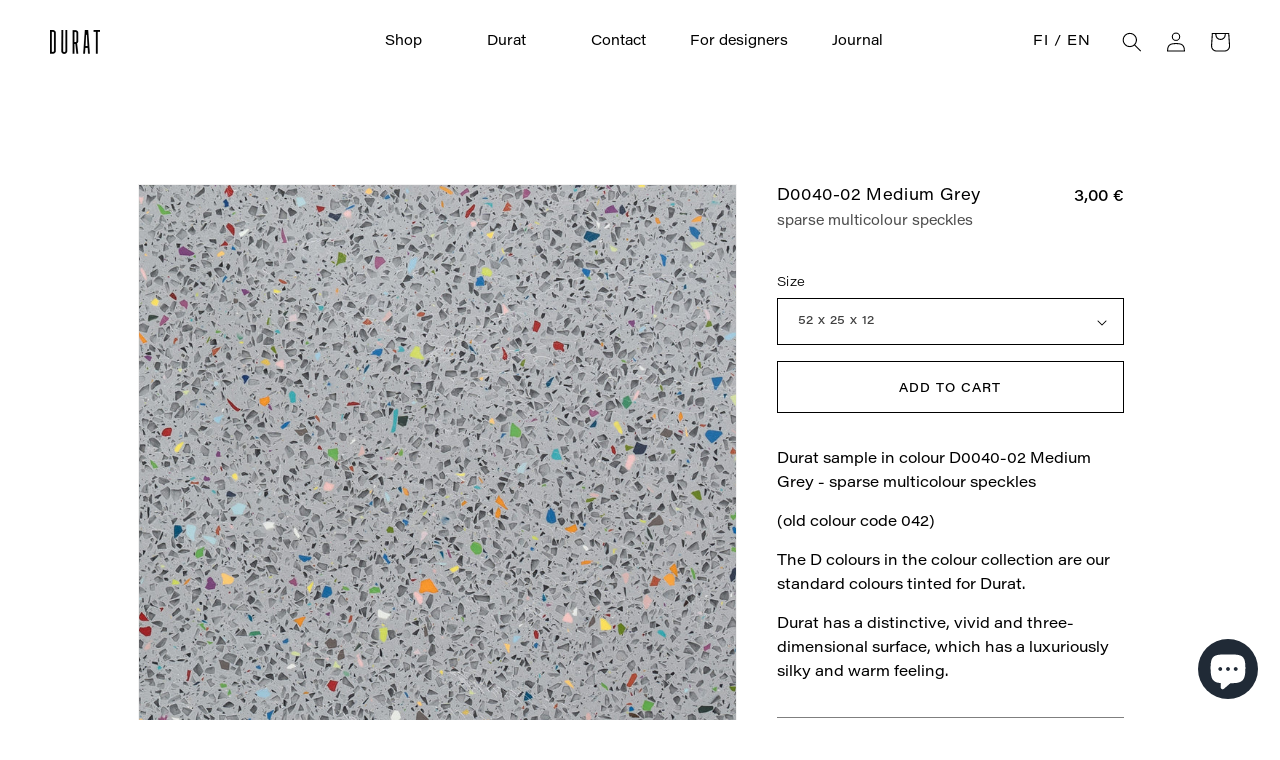

--- FILE ---
content_type: text/html; charset=utf-8
request_url: https://durat.fi/en/products/d0040-02-keskiharmaa-harva-monivarimuru
body_size: 46516
content:
<!doctype html>
<html class="no-js" lang="en">
  <head>
	<script id="pandectes-rules">   /* PANDECTES-GDPR: DO NOT MODIFY AUTO GENERATED CODE OF THIS SCRIPT */      window.PandectesSettings = {"store":{"id":62693310654,"plan":"plus","theme":"Durat 2022","primaryLocale":"fi","adminMode":false},"tsPublished":1710264381,"declaration":{"showPurpose":false,"showProvider":false,"showDateGenerated":true},"language":{"languageMode":"Multilingual","fallbackLanguage":"en","languageDetection":"locale","languagesSupported":["fi"]},"texts":{"managed":{"headerText":{"en":"We respect your privacy","fi":"Kunnioitamme yksityisyyttäsi"},"consentText":{"en":"This website uses cookies to ensure you get the best experience.","fi":"Tämä sivusto käyttää evästeitä parhaan käyttökokemuksen varmistamiseksi."},"dismissButtonText":{"en":"Ok","fi":"Ok"},"linkText":{"en":"Learn more","fi":"Lisätietoja"},"imprintText":{"en":"Imprint","fi":"Jälki"},"preferencesButtonText":{"en":"Preferences","fi":"Asetukset"},"allowButtonText":{"en":"Accept","fi":"Hyväksy"},"denyButtonText":{"en":"Decline","fi":"Hylkää"},"leaveSiteButtonText":{"en":"Leave this site","fi":"Jätä tämä sivusto"},"cookiePolicyText":{"en":"Cookie policy","fi":"Evästekäytäntö"},"preferencesPopupTitleText":{"en":"Manage consent preferences","fi":"Hallitse suostumusasetuksia"},"preferencesPopupIntroText":{"en":"We use cookies to optimize website functionality, analyze the performance, and provide personalized experience to you. Some cookies are essential to make the website operate and function correctly. Those cookies cannot be disabled. In this window you can manage your preference of cookies.","fi":"Käytämme evästeitä verkkosivuston toimivuuden optimoimiseksi, suorituskyvyn analysoimiseksi ja henkilökohtaisen kokemuksen tarjoamiseksi sinulle. Jotkut evästeet ovat välttämättömiä, jotta verkkosivusto toimii ja toimii oikein. Näitä evästeitä ei voi poistaa käytöstä. Tässä ikkunassa voit hallita evästeasetuksiasi."},"preferencesPopupCloseButtonText":{"en":"Close","fi":"kiinni"},"preferencesPopupAcceptAllButtonText":{"en":"Accept all","fi":"Hyväksy kaikki"},"preferencesPopupRejectAllButtonText":{"en":"Reject all","fi":"Hylkää kaikki"},"preferencesPopupSaveButtonText":{"en":"Save preferences","fi":"Tallenna asetukset"},"accessSectionTitleText":{"en":"Data portability","fi":"Tietojen siirrettävyys"},"accessSectionParagraphText":{"en":"You have the right to request access to your data at any time.","fi":"Sinulla on oikeus päästä käsiksi tietoihisi milloin tahansa."},"rectificationSectionTitleText":{"en":"Data Rectification","fi":"Tietojen oikaisu"},"rectificationSectionParagraphText":{"en":"You have the right to request your data to be updated whenever you think it is appropriate.","fi":"Sinulla on oikeus pyytää tietojesi päivittämistä aina, kun pidät sitä tarpeellisena."},"erasureSectionTitleText":{"en":"Right to be forgotten","fi":"Oikeus tulla unohdetuksi"},"erasureSectionParagraphText":{"en":"You have the right to ask all your data to be erased. After that, you will no longer be able to access your account.","fi":"Sinulla on oikeus pyytää, että kaikki tietosi poistetaan. Tämän jälkeen et voi enää käyttää tiliäsi."},"declIntroText":{"en":"We use cookies to optimize website functionality, analyze the performance, and provide personalized experience to you. Some cookies are essential to make the website operate and function correctly. Those cookies cannot be disabled. In this window you can manage your preference of cookies.","fi":"Käytämme evästeitä optimoidaksemme verkkosivuston toimivuutta, analysoidaksemme suorituskykyä ja tarjotaksemme sinulle henkilökohtaisen käyttökokemuksen. Jotkut evästeet ovat välttämättömiä, jotta sivusto toimisi ja toimisi oikein. Näitä evästeitä ei voi poistaa käytöstä. Tässä ikkunassa voit hallita evästeasetuksiasi."}},"categories":{"strictlyNecessaryCookiesTitleText":{"en":"Strictly necessary cookies","fi":"Ehdottomasti välttämättömät evästeet"},"functionalityCookiesTitleText":{"en":"Functional cookies","fi":"Toiminnalliset evästeet"},"performanceCookiesTitleText":{"en":"Performance cookies","fi":"Suorituskykyevästeet"},"targetingCookiesTitleText":{"en":"Targeting cookies","fi":"Kohdistusevästeet"},"unclassifiedCookiesTitleText":{"en":"Unclassified cookies","fi":"Luokittelemattomat evästeet"},"strictlyNecessaryCookiesDescriptionText":{"en":"These cookies are essential in order to enable you to move around the website and use its features, such as accessing secure areas of the website. The website cannot function properly without these cookies.","fi":"Nämä evästeet ovat välttämättömiä, jotta voit liikkua verkkosivustolla ja käyttää sen ominaisuuksia, kuten pääsyä verkkosivuston suojattuihin alueisiin. Verkkosivusto ei voi toimia kunnolla ilman näitä evästeitä."},"functionalityCookiesDescriptionText":{"en":"These cookies enable the site to provide enhanced functionality and personalisation. They may be set by us or by third party providers whose services we have added to our pages. If you do not allow these cookies then some or all of these services may not function properly.","fi":"Nämä evästeet antavat sivustolle mahdollisuuden parantaa toimintoja ja personointia. Voimme asettaa ne itse tai kolmannen osapuolen palveluntarjoajat, joiden palvelut olemme lisänneet sivuillemme. Jos et salli näitä evästeitä, jotkut tai kaikki näistä palveluista eivät ehkä toimi oikein."},"performanceCookiesDescriptionText":{"en":"These cookies enable us to monitor and improve the performance of our website. For example, they allow us to count visits, identify traffic sources and see which parts of the site are most popular.","fi":"Näiden evästeiden avulla voimme seurata ja parantaa verkkosivustomme suorituskykyä. Niiden avulla voimme esimerkiksi laskea käyntejä, tunnistaa liikenteen lähteet ja nähdä, mitkä sivuston osat ovat suosituimpia."},"targetingCookiesDescriptionText":{"en":"These cookies may be set through our site by our advertising partners. They may be used by those companies to build a profile of your interests and show you relevant adverts on other sites.    They do not store directly personal information, but are based on uniquely identifying your browser and internet device. If you do not allow these cookies, you will experience less targeted advertising.","fi":"Mainostajamme voivat asettaa nämä evästeet sivustollamme. Nämä yritykset voivat käyttää niitä rakentaakseen kiinnostuksen kohteidesi profiilin ja näyttääkseen sinulle osuvia mainoksia muilla sivustoilla. Ne eivät tallenna suoraan henkilökohtaisia tietoja, mutta perustuvat selaimen ja Internet -laitteen yksilölliseen tunnistamiseen. Jos et salli näitä evästeitä, kohdistat vähemmän mainontaa."},"unclassifiedCookiesDescriptionText":{"en":"Unclassified cookies are cookies that we are in the process of classifying, together with the providers of individual cookies.","fi":"Luokittelemattomat evästeet ovat evästeitä, joita luokittelemme parhaillaan yhdessä yksittäisten evästeiden tarjoajien kanssa."}},"auto":{"declName":{"en":"Name","fi":"Nimi"},"declPath":{"en":"Path","fi":"Polku"},"declType":{"en":"Type","fi":"Tyyppi"},"declDomain":{"en":"Domain","fi":"Verkkotunnus"},"declPurpose":{"en":"Purpose","fi":"Tarkoitus"},"declProvider":{"en":"Provider","fi":"Palveluntarjoaja"},"declRetention":{"en":"Retention","fi":"Säilyttäminen"},"declFirstParty":{"en":"First-party","fi":"First-party"},"declThirdParty":{"en":"Third-party","fi":"Kolmas osapuoli"},"declSeconds":{"en":"seconds","fi":"sekuntia"},"declMinutes":{"en":"minutes","fi":"pöytäkirja"},"declHours":{"en":"hours","fi":"tuntia"},"declDays":{"en":"days","fi":"päivää"},"declMonths":{"en":"months","fi":"kuukaudet"},"declYears":{"en":"years","fi":"vuotta"},"declSession":{"en":"Session","fi":"istunto"},"cookiesDetailsText":{"en":"Cookies details","fi":"Evästeiden tiedot"},"preferencesPopupAlwaysAllowedText":{"en":"Always allowed","fi":"aina sallittu"},"submitButton":{"en":"Submit","fi":"Lähetä"},"submittingButton":{"en":"Submitting...","fi":"Lähetetään ..."},"cancelButton":{"en":"Cancel","fi":"Peruuttaa"},"guestsSupportInfoText":{"en":"Please login with your customer account to further proceed.","fi":"Kirjaudu sisään asiakastililläsi jatkaaksesi."},"guestsSupportEmailPlaceholder":{"en":"E-mail address","fi":"Sähköpostiosoite"},"guestsSupportEmailValidationError":{"en":"Email is not valid","fi":"Sähköpostiosoite ei kelpaa"},"guestsSupportEmailSuccessTitle":{"en":"Thank you for your request","fi":"Kiitos pyynnöstäsi"},"guestsSupportEmailFailureTitle":{"en":"A problem occurred","fi":"Tapahtui ongelma"},"guestsSupportEmailSuccessMessage":{"en":"If you are registered as a customer of this store, you will soon receive an email with instructions on how to proceed.","fi":"Jos olet rekisteröitynyt tämän myymälän asiakkaaksi, saat pian sähköpostiviestin, jossa on ohjeet jatkamisesta."},"guestsSupportEmailFailureMessage":{"en":"Your request was not submitted. Please try again and if problem persists, contact store owner for assistance.","fi":"Pyyntöäsi ei lähetetty. Yritä uudelleen ja jos ongelma jatkuu, ota yhteyttä myymälän omistajaan."},"confirmationSuccessTitle":{"en":"Your request is verified","fi":"Pyyntösi on vahvistettu"},"confirmationFailureTitle":{"en":"A problem occurred","fi":"Tapahtui ongelma"},"confirmationSuccessMessage":{"en":"We will soon get back to you as to your request.","fi":"Palaamme sinulle pian pyyntösi suhteen."},"confirmationFailureMessage":{"en":"Your request was not verified. Please try again and if problem persists, contact store owner for assistance","fi":"Pyyntöäsi ei vahvistettu. Yritä uudelleen. Jos ongelma jatkuu, ota yhteyttä myymälän omistajaan"},"consentSectionTitleText":{"en":"Your cookie consent","fi":"Evästeen suostumuksesi"},"consentSectionNoConsentText":{"en":"You have not consented to the cookies policy of this website.","fi":"Et ole suostunut tämän verkkosivuston evästekäytäntöön."},"consentSectionConsentedText":{"en":"You consented to the cookies policy of this website on","fi":"Hyväksyit tämän verkkosivuston evästekäytännön"},"consentStatus":{"en":"Consent preference","fi":"Suostumusasetus"},"consentDate":{"en":"Consent date","fi":"Suostumuspäivä"},"consentId":{"en":"Consent ID","fi":"Suostumustunnus"},"consentSectionChangeConsentActionText":{"en":"Change consent preference","fi":"Muuta suostumusasetusta"},"accessSectionGDPRRequestsActionText":{"en":"Data subject requests","fi":"Rekisteröidyn pyynnöt"},"accessSectionAccountInfoActionText":{"en":"Personal data","fi":"Henkilökohtaiset tiedot"},"accessSectionOrdersRecordsActionText":{"en":"Orders","fi":"Tilaukset"},"accessSectionDownloadReportActionText":{"en":"Request export","fi":"Lataa kaikki"},"rectificationCommentPlaceholder":{"en":"Describe what you want to be updated","fi":"Kuvaile, mitä haluat päivittää"},"rectificationCommentValidationError":{"en":"Comment is required","fi":"Kommentti vaaditaan"},"rectificationSectionEditAccountActionText":{"en":"Request an update","fi":"Pyydä päivitystä"},"erasureSectionRequestDeletionActionText":{"en":"Request personal data deletion","fi":"Pyydä henkilötietojen poistamista"}}},"library":{"previewMode":false,"fadeInTimeout":0,"defaultBlocked":7,"showLink":true,"showImprintLink":false,"enabled":true,"cookie":{"name":"_pandectes_gdpr","expiryDays":365,"secure":true},"dismissOnScroll":false,"dismissOnWindowClick":false,"dismissOnTimeout":false,"palette":{"popup":{"background":"#FFFFFF","backgroundForCalculations":{"a":1,"b":255,"g":255,"r":255},"text":"#000000"},"button":{"background":"transparent","backgroundForCalculations":{"a":1,"b":255,"g":255,"r":255},"text":"#000000","textForCalculation":{"a":1,"b":0,"g":0,"r":0},"border":"#000000"}},"content":{"href":"https://durat.com/policies/privacy-policy","imprintHref":"/","close":"&#10005;","target":"_blank","logo":""},"window":"<div role=\"dialog\" aria-live=\"polite\" aria-label=\"cookieconsent\" aria-describedby=\"cookieconsent:desc\" id=\"pandectes-banner\" class=\"cc-window-wrapper cc-overlay-wrapper\"><div class=\"pd-cookie-banner-window cc-window {{classes}}\"><!--googleoff: all-->{{children}}<!--googleon: all--></div></div>","compliance":{"opt-both":"<div class=\"cc-compliance cc-highlight\">{{deny}}{{allow}}</div>"},"type":"opt-both","layouts":{"basic":"{{messagelink}}{{compliance}}{{close}}"},"position":"overlay","theme":"wired","revokable":true,"animateRevokable":false,"revokableReset":false,"revokableLogoUrl":"","revokablePlacement":"bottom-left","revokableMarginHorizontal":15,"revokableMarginVertical":15,"static":false,"autoAttach":true,"hasTransition":true,"blacklistPage":[""]},"geolocation":{"brOnly":false,"caOnly":false,"euOnly":false,"jpOnly":false,"thOnly":false,"canadaOnly":false,"globalVisibility":true},"dsr":{"guestsSupport":false,"accessSectionDownloadReportAuto":false},"banner":{"resetTs":1677589882,"extraCss":"        .cc-banner-logo {max-width: 24em!important;}    @media(min-width: 768px) {.cc-window.cc-floating{max-width: 24em!important;width: 24em!important;}}    .cc-message, .pd-cookie-banner-window .cc-header, .cc-logo {text-align: left}    .cc-window-wrapper{z-index: 2147483647;-webkit-transition: opacity 1s ease;  transition: opacity 1s ease;}    .cc-window{z-index: 2147483647;font-family: inherit;}    .pd-cookie-banner-window .cc-header{font-family: inherit;}    .pd-cp-ui{font-family: inherit; background-color: #FFFFFF;color:#000000;}    button.pd-cp-btn, a.pd-cp-btn{}    input + .pd-cp-preferences-slider{background-color: rgba(0, 0, 0, 0.3)}    .pd-cp-scrolling-section::-webkit-scrollbar{background-color: rgba(0, 0, 0, 0.3)}    input:checked + .pd-cp-preferences-slider{background-color: rgba(0, 0, 0, 1)}    .pd-cp-scrolling-section::-webkit-scrollbar-thumb {background-color: rgba(0, 0, 0, 1)}    .pd-cp-ui-close{color:#000000;}    .pd-cp-preferences-slider:before{background-color: #FFFFFF}    .pd-cp-title:before {border-color: #000000!important}    .pd-cp-preferences-slider{background-color:#000000}    .pd-cp-toggle{color:#000000!important}    @media(max-width:699px) {.pd-cp-ui-close-top svg {fill: #000000}}    .pd-cp-toggle:hover,.pd-cp-toggle:visited,.pd-cp-toggle:active{color:#000000!important}    .pd-cookie-banner-window {}  ","customJavascript":null,"showPoweredBy":false,"hybridStrict":false,"cookiesBlockedByDefault":"7","isActive":true,"implicitSavePreferences":false,"cookieIcon":false,"blockBots":false,"showCookiesDetails":false,"hasTransition":true,"blockingPage":false,"showOnlyLandingPage":false,"leaveSiteUrl":"https://www.google.com","linkRespectStoreLang":false},"cookies":{"0":[{"name":"secure_customer_sig","domain":"durat-2022.myshopify.com","path":"/","provider":"Shopify","firstParty":true,"retention":"1 year(s)","expires":1,"unit":"declYears","purpose":{"en":"Used in connection with customer login.","fi":"Käytetään asiakkaan kirjautumisen yhteydessä."}},{"name":"localization","domain":"durat-2022.myshopify.com","path":"/","provider":"Shopify","firstParty":true,"retention":"1 year(s)","expires":1,"unit":"declYears","purpose":{"en":"Shopify store localization","fi":"Shopify-myymälän lokalisointi"}},{"name":"cart_currency","domain":"durat-2022.myshopify.com","path":"/","provider":"Shopify","firstParty":true,"retention":"14 day(s)","expires":14,"unit":"declDays","purpose":{"en":"Used in connection with shopping cart.","fi":"Eväste on välttämätön verkkosivuston turvallisen kassa- ja maksutoiminnon kannalta. Tämän toiminnon tarjoaa shopify.com."}},{"name":"_cmp_a","domain":".durat-2022.myshopify.com","path":"/","provider":"Shopify","firstParty":true,"retention":"24 hour(s)","expires":24,"unit":"declHours","purpose":{"en":"Used for managing customer privacy settings.","fi":"Käytetään asiakkaiden tietosuoja-asetusten hallintaan."}},{"name":"_secure_session_id","domain":"durat-2022.myshopify.com","path":"/","provider":"Shopify","firstParty":true,"retention":"24 hour(s)","expires":24,"unit":"declHours","purpose":{"en":"Used in connection with navigation through a storefront.","fi":"Käytetään liikkeen läpi navigoinnin yhteydessä."}},{"name":"keep_alive","domain":"durat-2022.myshopify.com","path":"/","provider":"Shopify","firstParty":true,"retention":"30 minute(s)","expires":30,"unit":"declMinutes","purpose":{"en":"Used in connection with buyer localization.","fi":"Käytetään ostajan lokalisoinnin yhteydessä."}}],"1":[],"2":[{"name":"_orig_referrer","domain":".durat-2022.myshopify.com","path":"/","provider":"Shopify","firstParty":true,"retention":"14 day(s)","expires":14,"unit":"declDays","purpose":{"en":"Tracks landing pages.","fi":"Seuraa aloitussivuja."}},{"name":"_landing_page","domain":".durat-2022.myshopify.com","path":"/","provider":"Shopify","firstParty":true,"retention":"14 day(s)","expires":14,"unit":"declDays","purpose":{"en":"Tracks landing pages.","fi":"Seuraa aloitussivuja."}},{"name":"_y","domain":".durat-2022.myshopify.com","path":"/","provider":"Shopify","firstParty":true,"retention":"1 year(s)","expires":1,"unit":"declYears","purpose":{"en":"Shopify analytics.","fi":"Shopify-analytiikka."}},{"name":"_s","domain":".durat-2022.myshopify.com","path":"/","provider":"Shopify","firstParty":true,"retention":"30 minute(s)","expires":30,"unit":"declMinutes","purpose":{"en":"Shopify analytics.","fi":"Shopify-analytiikka."}},{"name":"_shopify_s","domain":".durat-2022.myshopify.com","path":"/","provider":"Shopify","firstParty":true,"retention":"30 minute(s)","expires":30,"unit":"declMinutes","purpose":{"en":"Shopify analytics.","fi":"Shopify-analytiikka."}},{"name":"_shopify_y","domain":".durat-2022.myshopify.com","path":"/","provider":"Shopify","firstParty":true,"retention":"1 year(s)","expires":1,"unit":"declYears","purpose":{"en":"Shopify analytics.","fi":"Shopify-analytiikka."}}],"4":[],"8":[]},"blocker":{"isActive":false,"googleConsentMode":{"id":"GTM-W4MFZZ3","analyticsId":"","adwordsId":"","isActive":true,"adStorageCategory":4,"analyticsStorageCategory":2,"personalizationStorageCategory":1,"functionalityStorageCategory":1,"customEvent":true,"securityStorageCategory":0,"redactData":true,"urlPassthrough":false,"dataLayerProperty":"dataLayer","waitForUpdate":2000},"facebookPixel":{"id":"","isActive":false,"ldu":false},"rakuten":{"isActive":false,"cmp":false,"ccpa":false},"klaviyoIsActive":false,"gpcIsActive":false,"defaultBlocked":7,"patterns":{"whiteList":[],"blackList":{"1":[],"2":[],"4":[],"8":[]},"iframesWhiteList":[],"iframesBlackList":{"1":[],"2":[],"4":[],"8":[]},"beaconsWhiteList":[],"beaconsBlackList":{"1":[],"2":[],"4":[],"8":[]}}}}      !function(){"use strict";window.PandectesRules=window.PandectesRules||{},window.PandectesRules.manualBlacklist={1:[],2:[],4:[]},window.PandectesRules.blacklistedIFrames={1:[],2:[],4:[]},window.PandectesRules.blacklistedCss={1:[],2:[],4:[]},window.PandectesRules.blacklistedBeacons={1:[],2:[],4:[]};var e="javascript/blocked",t="_pandectes_gdpr";function n(e){return new RegExp(e.replace(/[/\\.+?$()]/g,"\\$&").replace("*","(.*)"))}var a=function(e){try{return JSON.parse(e)}catch(e){return!1}},r=function(e){var t=arguments.length>1&&void 0!==arguments[1]?arguments[1]:"log",n=new URLSearchParams(window.location.search);n.get("log")&&console[t]("PandectesRules: ".concat(e))};function o(e,t){var n=Object.keys(e);if(Object.getOwnPropertySymbols){var a=Object.getOwnPropertySymbols(e);t&&(a=a.filter((function(t){return Object.getOwnPropertyDescriptor(e,t).enumerable}))),n.push.apply(n,a)}return n}function i(e){for(var t=1;t<arguments.length;t++){var n=null!=arguments[t]?arguments[t]:{};t%2?o(Object(n),!0).forEach((function(t){c(e,t,n[t])})):Object.getOwnPropertyDescriptors?Object.defineProperties(e,Object.getOwnPropertyDescriptors(n)):o(Object(n)).forEach((function(t){Object.defineProperty(e,t,Object.getOwnPropertyDescriptor(n,t))}))}return e}function s(e){return s="function"==typeof Symbol&&"symbol"==typeof Symbol.iterator?function(e){return typeof e}:function(e){return e&&"function"==typeof Symbol&&e.constructor===Symbol&&e!==Symbol.prototype?"symbol":typeof e},s(e)}function c(e,t,n){return t in e?Object.defineProperty(e,t,{value:n,enumerable:!0,configurable:!0,writable:!0}):e[t]=n,e}function l(e,t){return function(e){if(Array.isArray(e))return e}(e)||function(e,t){var n=null==e?null:"undefined"!=typeof Symbol&&e[Symbol.iterator]||e["@@iterator"];if(null==n)return;var a,r,o=[],i=!0,s=!1;try{for(n=n.call(e);!(i=(a=n.next()).done)&&(o.push(a.value),!t||o.length!==t);i=!0);}catch(e){s=!0,r=e}finally{try{i||null==n.return||n.return()}finally{if(s)throw r}}return o}(e,t)||u(e,t)||function(){throw new TypeError("Invalid attempt to destructure non-iterable instance.\nIn order to be iterable, non-array objects must have a [Symbol.iterator]() method.")}()}function d(e){return function(e){if(Array.isArray(e))return f(e)}(e)||function(e){if("undefined"!=typeof Symbol&&null!=e[Symbol.iterator]||null!=e["@@iterator"])return Array.from(e)}(e)||u(e)||function(){throw new TypeError("Invalid attempt to spread non-iterable instance.\nIn order to be iterable, non-array objects must have a [Symbol.iterator]() method.")}()}function u(e,t){if(e){if("string"==typeof e)return f(e,t);var n=Object.prototype.toString.call(e).slice(8,-1);return"Object"===n&&e.constructor&&(n=e.constructor.name),"Map"===n||"Set"===n?Array.from(e):"Arguments"===n||/^(?:Ui|I)nt(?:8|16|32)(?:Clamped)?Array$/.test(n)?f(e,t):void 0}}function f(e,t){(null==t||t>e.length)&&(t=e.length);for(var n=0,a=new Array(t);n<t;n++)a[n]=e[n];return a}var p=window.PandectesRulesSettings||window.PandectesSettings,g=!(void 0===window.dataLayer||!Array.isArray(window.dataLayer)||!window.dataLayer.some((function(e){return"pandectes_full_scan"===e.event})));r("userAgent -> ".concat(window.navigator.userAgent.substring(0,50)));var y=function(){var e,n=arguments.length>0&&void 0!==arguments[0]?arguments[0]:t,r="; "+document.cookie,o=r.split("; "+n+"=");if(o.length<2)e={};else{var i=o.pop(),s=i.split(";");e=window.atob(s.shift())}var c=a(e);return!1!==c?c:e}(),h=p.banner.isActive,w=p.blocker,v=w.defaultBlocked,m=w.patterns,b=y&&null!==y.preferences&&void 0!==y.preferences?y.preferences:null,k=g?0:h?null===b?v:b:0,L={1:0==(1&k),2:0==(2&k),4:0==(4&k)},S=m.blackList,_=m.whiteList,P=m.iframesBlackList,A=m.iframesWhiteList,C=m.beaconsBlackList,E=m.beaconsWhiteList,B={blackList:[],whiteList:[],iframesBlackList:{1:[],2:[],4:[],8:[]},iframesWhiteList:[],beaconsBlackList:{1:[],2:[],4:[],8:[]},beaconsWhiteList:[]};[1,2,4].map((function(e){var t;L[e]||((t=B.blackList).push.apply(t,d(S[e].length?S[e].map(n):[])),B.iframesBlackList[e]=P[e].length?P[e].map(n):[],B.beaconsBlackList[e]=C[e].length?C[e].map(n):[])})),B.whiteList=_.length?_.map(n):[],B.iframesWhiteList=A.length?A.map(n):[],B.beaconsWhiteList=E.length?E.map(n):[];var I={scripts:[],iframes:{1:[],2:[],4:[]},beacons:{1:[],2:[],4:[]},css:{1:[],2:[],4:[]}},O=function(t,n){return t&&(!n||n!==e)&&(!B.blackList||B.blackList.some((function(e){return e.test(t)})))&&(!B.whiteList||B.whiteList.every((function(e){return!e.test(t)})))},j=function(e){var t=e.getAttribute("src");return B.blackList&&B.blackList.every((function(e){return!e.test(t)}))||B.whiteList&&B.whiteList.some((function(e){return e.test(t)}))},R=function(e,t){var n=B.iframesBlackList[t],a=B.iframesWhiteList;return e&&(!n||n.some((function(t){return t.test(e)})))&&(!a||a.every((function(t){return!t.test(e)})))},T=function(e,t){var n=B.beaconsBlackList[t],a=B.beaconsWhiteList;return e&&(!n||n.some((function(t){return t.test(e)})))&&(!a||a.every((function(t){return!t.test(e)})))},x=new MutationObserver((function(e){for(var t=0;t<e.length;t++)for(var n=e[t].addedNodes,a=0;a<n.length;a++){var r=n[a],o=r.dataset&&r.dataset.cookiecategory;if(1===r.nodeType&&"LINK"===r.tagName){var i=r.dataset&&r.dataset.href;if(i&&o)switch(o){case"functionality":case"C0001":I.css[1].push(i);break;case"performance":case"C0002":I.css[2].push(i);break;case"targeting":case"C0003":I.css[4].push(i)}}}})),N=new MutationObserver((function(t){for(var n=0;n<t.length;n++)for(var a=t[n].addedNodes,r=function(t){var n=a[t],r=n.src||n.dataset&&n.dataset.src,o=n.dataset&&n.dataset.cookiecategory;if(1===n.nodeType&&"IFRAME"===n.tagName){if(r){var i=!1;R(r,1)||"functionality"===o||"C0001"===o?(i=!0,I.iframes[1].push(r)):R(r,2)||"performance"===o||"C0002"===o?(i=!0,I.iframes[2].push(r)):(R(r,4)||"targeting"===o||"C0003"===o)&&(i=!0,I.iframes[4].push(r)),i&&(n.removeAttribute("src"),n.setAttribute("data-src",r))}}else if(1===n.nodeType&&"IMG"===n.tagName){if(r){var s=!1;T(r,1)?(s=!0,I.beacons[1].push(r)):T(r,2)?(s=!0,I.beacons[2].push(r)):T(r,4)&&(s=!0,I.beacons[4].push(r)),s&&(n.removeAttribute("src"),n.setAttribute("data-src",r))}}else if(1===n.nodeType&&"LINK"===n.tagName){var c=n.dataset&&n.dataset.href;if(c&&o)switch(o){case"functionality":case"C0001":I.css[1].push(c);break;case"performance":case"C0002":I.css[2].push(c);break;case"targeting":case"C0003":I.css[4].push(c)}}else if(1===n.nodeType&&"SCRIPT"===n.tagName){var l=n.type,d=!1;if(O(r,l))d=!0;else if(r&&o)switch(o){case"functionality":case"C0001":d=!0,window.PandectesRules.manualBlacklist[1].push(r);break;case"performance":case"C0002":d=!0,window.PandectesRules.manualBlacklist[2].push(r);break;case"targeting":case"C0003":d=!0,window.PandectesRules.manualBlacklist[4].push(r)}if(d){I.scripts.push([n,l]),n.type=e;n.addEventListener("beforescriptexecute",(function t(a){n.getAttribute("type")===e&&a.preventDefault(),n.removeEventListener("beforescriptexecute",t)})),n.parentElement&&n.parentElement.removeChild(n)}}},o=0;o<a.length;o++)r(o)})),D=document.createElement,M={src:Object.getOwnPropertyDescriptor(HTMLScriptElement.prototype,"src"),type:Object.getOwnPropertyDescriptor(HTMLScriptElement.prototype,"type")};window.PandectesRules.unblockCss=function(e){var t=I.css[e]||[];t.length&&r("Unblocking CSS for ".concat(e)),t.forEach((function(e){var t=document.querySelector('link[data-href^="'.concat(e,'"]'));t.removeAttribute("data-href"),t.href=e})),I.css[e]=[]},window.PandectesRules.unblockIFrames=function(e){var t=I.iframes[e]||[];t.length&&r("Unblocking IFrames for ".concat(e)),B.iframesBlackList[e]=[],t.forEach((function(e){var t=document.querySelector('iframe[data-src^="'.concat(e,'"]'));t.removeAttribute("data-src"),t.src=e})),I.iframes[e]=[]},window.PandectesRules.unblockBeacons=function(e){var t=I.beacons[e]||[];t.length&&r("Unblocking Beacons for ".concat(e)),B.beaconsBlackList[e]=[],t.forEach((function(e){var t=document.querySelector('img[data-src^="'.concat(e,'"]'));t.removeAttribute("data-src"),t.src=e})),I.beacons[e]=[]},window.PandectesRules.unblockInlineScripts=function(e){var t=1===e?"functionality":2===e?"performance":"targeting";document.querySelectorAll('script[type="javascript/blocked"][data-cookiecategory="'.concat(t,'"]')).forEach((function(e){var t=e.textContent;e.parentNode.removeChild(e);var n=document.createElement("script");n.type="text/javascript",n.textContent=t,document.body.appendChild(n)}))},window.PandectesRules.unblock=function(t){t.length<1?(B.blackList=[],B.whiteList=[],B.iframesBlackList=[],B.iframesWhiteList=[]):(B.blackList&&(B.blackList=B.blackList.filter((function(e){return t.every((function(t){return"string"==typeof t?!e.test(t):t instanceof RegExp?e.toString()!==t.toString():void 0}))}))),B.whiteList&&(B.whiteList=[].concat(d(B.whiteList),d(t.map((function(e){if("string"==typeof e){var t=".*"+n(e)+".*";if(B.whiteList.every((function(e){return e.toString()!==t.toString()})))return new RegExp(t)}else if(e instanceof RegExp&&B.whiteList.every((function(t){return t.toString()!==e.toString()})))return e;return null})).filter(Boolean)))));for(var a=document.querySelectorAll('script[type="'.concat(e,'"]')),o=0;o<a.length;o++){var i=a[o];j(i)&&(I.scripts.push([i,"application/javascript"]),i.parentElement.removeChild(i))}var s=0;d(I.scripts).forEach((function(e,t){var n=l(e,2),a=n[0],r=n[1];if(j(a)){for(var o=document.createElement("script"),i=0;i<a.attributes.length;i++){var c=a.attributes[i];"src"!==c.name&&"type"!==c.name&&o.setAttribute(c.name,a.attributes[i].value)}o.setAttribute("src",a.src),o.setAttribute("type",r||"application/javascript"),document.head.appendChild(o),I.scripts.splice(t-s,1),s++}})),0==B.blackList.length&&0===B.iframesBlackList[1].length&&0===B.iframesBlackList[2].length&&0===B.iframesBlackList[4].length&&0===B.beaconsBlackList[1].length&&0===B.beaconsBlackList[2].length&&0===B.beaconsBlackList[4].length&&(r("Disconnecting observers"),N.disconnect(),x.disconnect())};var z,W,F=p.store.adminMode,U=p.blocker,q=U.defaultBlocked;z=function(){!function(){var e=window.Shopify.trackingConsent;if(!1!==e.shouldShowBanner()||null!==b||7!==q)try{var t=F&&!(window.Shopify&&window.Shopify.AdminBarInjector),n={preferences:0==(1&k)||g||t,analytics:0==(2&k)||g||t,marketing:0==(4&k)||g||t};e.firstPartyMarketingAllowed()===n.marketing&&e.analyticsProcessingAllowed()===n.analytics&&e.preferencesProcessingAllowed()===n.preferences||e.setTrackingConsent(n,(function(e){e&&e.error?r("Shopify.customerPrivacy API - failed to setTrackingConsent"):r("Shopify.customerPrivacy API - setTrackingConsent(".concat(JSON.stringify(n),")"))}))}catch(e){r("Shopify.customerPrivacy API - exception")}}(),function(){var e=window.Shopify.trackingConsent,t=e.currentVisitorConsent();if(U.gpcIsActive&&"CCPA"===e.getRegulation()&&"no"===t.gpc&&"yes"!==t.sale_of_data){var n={sale_of_data:!1};e.setTrackingConsent(n,(function(e){e&&e.error?r("Shopify.customerPrivacy API - failed to setTrackingConsent({".concat(JSON.stringify(n),")")):r("Shopify.customerPrivacy API - setTrackingConsent(".concat(JSON.stringify(n),")"))}))}}()},W=null,window.Shopify&&window.Shopify.loadFeatures&&window.Shopify.trackingConsent?z():W=setInterval((function(){window.Shopify&&window.Shopify.loadFeatures&&(clearInterval(W),window.Shopify.loadFeatures([{name:"consent-tracking-api",version:"0.1"}],(function(e){e?r("Shopify.customerPrivacy API - failed to load"):(r("Shopify.customerPrivacy API - loaded"),r("Shopify.customerPrivacy.shouldShowBanner() -> "+window.Shopify.trackingConsent.shouldShowBanner()),z())})))}),10);var V=p.banner.isActive,J=p.blocker.googleConsentMode,H=J.isActive,$=J.customEvent,G=J.id,K=void 0===G?"":G,Y=J.analyticsId,Q=void 0===Y?"":Y,X=J.adwordsId,Z=void 0===X?"":X,ee=J.redactData,te=J.urlPassthrough,ne=J.adStorageCategory,ae=J.analyticsStorageCategory,re=J.functionalityStorageCategory,oe=J.personalizationStorageCategory,ie=J.securityStorageCategory,se=J.dataLayerProperty,ce=void 0===se?"dataLayer":se,le=J.waitForUpdate,de=void 0===le?2e3:le;function ue(){window[ce].push(arguments)}window[ce]=window[ce]||[];var fe,pe,ge={hasInitialized:!1,hasSentPageView:!1,ads_data_redaction:!1,url_passthrough:!1,data_layer_property:"dataLayer",storage:{ad_storage:"granted",ad_user_data:"granted",ad_personalization:"granted",analytics_storage:"granted",functionality_storage:"granted",personalization_storage:"granted",security_storage:"granted",wait_for_update:2e3}};if(V&&H){var ye=0==(k&ne)?"granted":"denied",he=0==(k&ae)?"granted":"denied",we=0==(k&re)?"granted":"denied",ve=0==(k&oe)?"granted":"denied",me=0==(k&ie)?"granted":"denied";if(ge.hasInitialized=!0,ge.ads_data_redaction="denied"===ye&&ee,ge.url_passthrough=te,ge.storage.ad_storage=ye,ge.storage.ad_user_data=ye,ge.storage.ad_personalization=ye,ge.storage.analytics_storage=he,ge.storage.functionality_storage=we,ge.storage.personalization_storage=ve,ge.storage.security_storage=me,ge.storage.wait_for_update="denied"===he||"denied"===ye?de:2e3,ge.data_layer_property=ce||"dataLayer",ge.ads_data_redaction&&ue("set","ads_data_redaction",ge.ads_data_redaction),ge.url_passthrough&&ue("set","url_passthrough",ge.url_passthrough),console.log("Pandectes: Google Consent Mode (Advanced/V2)"),ue("consent","default",ge.storage),(K.length||Q.length||Z.length)&&(window[ge.data_layer_property].push({"pandectes.start":(new Date).getTime(),event:"pandectes-rules.min.js"}),(Q.length||Z.length)&&ue("js",new Date)),K.length){window[ge.data_layer_property].push({"gtm.start":(new Date).getTime(),event:"gtm.js"});var be=document.createElement("script"),ke="dataLayer"!==ge.data_layer_property?"&l=".concat(ge.data_layer_property):"";be.async=!0,be.src="https://www.googletagmanager.com/gtm.js?id=".concat(K).concat(ke),document.head.appendChild(be)}if(Q.length){var Le=document.createElement("script");Le.async=!0,Le.src="https://www.googletagmanager.com/gtag/js?id=".concat(Q),document.head.appendChild(Le),ue("config",Q,{send_page_view:!1})}if(Z.length){var Se=document.createElement("script");Se.async=!0,Se.src="https://www.googletagmanager.com/gtag/js?id=".concat(Z),document.head.appendChild(Se),ue("config",Z)}window[ce].push=function(){for(var e=arguments.length,t=new Array(e),n=0;n<e;n++)t[n]=arguments[n];if(t&&t[0]){var a=t[0][0],r=t[0][1],o=t[0][2];if("consent"!==a||"default"!==r&&"update"!==r){if("config"===a){if(r===Q||r===Z)return}else if("event"===a&&"page_view"===r){if(!1!==ge.hasSentPageView)return;ge.hasSentPageView=!0}}else if(o&&"object"===s(o)&&4===Object.values(o).length&&o.ad_storage&&o.analytics_storage&&o.ad_user_data&&o.ad_personalization)return}return Array.prototype.push.apply(this,t)}}V&&$&&(pe=7===(fe=k)?"deny":0===fe?"allow":"mixed",window[ce].push({event:"Pandectes_Consent_Update",pandectes_status:pe,pandectes_categories:{C0000:"allow",C0001:L[1]?"allow":"deny",C0002:L[2]?"allow":"deny",C0003:L[4]?"allow":"deny"}}),r("PandectesCustomEvent pushed to the dataLayer"));var _e=p.blocker,Pe=_e.klaviyoIsActive,Ae=_e.googleConsentMode.adStorageCategory;Pe&&window.addEventListener("PandectesEvent_OnConsent",(function(e){var t=e.detail.preferences;if(null!=t){var n=0==(t&Ae)?"granted":"denied";void 0!==window.klaviyo&&window.klaviyo.isIdentified()&&window.klaviyo.push(["identify",{ad_personalization:n,ad_user_data:n}])}})),p.banner.revokableTrigger&&window.addEventListener("PandectesEvent_OnInitialize",(function(){document.querySelectorAll('[href*="#reopenBanner"]').forEach((function(e){e.onclick=function(e){e.preventDefault(),window.Pandectes.fn.revokeConsent()}}))})),window.PandectesRules.gcm=ge;var Ce=p.banner.isActive,Ee=p.blocker.isActive;r("Blocker -> "+(Ee?"Active":"Inactive")),r("Banner -> "+(Ce?"Active":"Inactive")),r("ActualPrefs -> "+k);var Be=null===b&&/\/checkouts\//.test(window.location.pathname);0!==k&&!1===g&&Ee&&!Be?(r("Blocker will execute"),document.createElement=function(){for(var t=arguments.length,n=new Array(t),a=0;a<t;a++)n[a]=arguments[a];if("script"!==n[0].toLowerCase())return D.bind?D.bind(document).apply(void 0,n):D;var r=D.bind(document).apply(void 0,n);try{Object.defineProperties(r,{src:i(i({},M.src),{},{set:function(t){O(t,r.type)&&M.type.set.call(this,e),M.src.set.call(this,t)}}),type:i(i({},M.type),{},{get:function(){var t=M.type.get.call(this);return t===e||O(this.src,t)?null:t},set:function(t){var n=O(r.src,r.type)?e:t;M.type.set.call(this,n)}})}),r.setAttribute=function(t,n){if("type"===t){var a=O(r.src,r.type)?e:n;M.type.set.call(r,a)}else"src"===t?(O(n,r.type)&&M.type.set.call(r,e),M.src.set.call(r,n)):HTMLScriptElement.prototype.setAttribute.call(r,t,n)}}catch(e){console.warn("Yett: unable to prevent script execution for script src ",r.src,".\n",'A likely cause would be because you are using a third-party browser extension that monkey patches the "document.createElement" function.')}return r},N.observe(document.documentElement,{childList:!0,subtree:!0}),x.observe(document.documentElement,{childList:!0,subtree:!0})):r("Blocker will not execute")}();
</script>
	
  <link rel="stylesheet" href="https://obscure-escarpment-2240.herokuapp.com/stylesheets/bcpo-front.css">
  <script>var bcpo_product={"id":8531715785040,"title":"D0040-02 Medium Grey","handle":"d0040-02-keskiharmaa-harva-monivarimuru","description":"\u003cmeta charset=\"utf-8\"\u003e\n\u003cp data-mce-fragment=\"1\"\u003eDurat sample in colour D0040-02 Medium Grey - sparse multicolour speckles\u003c\/p\u003e\n\u003cp data-mce-fragment=\"1\"\u003e(old colour code 042)\u003cbr data-mce-fragment=\"1\"\u003e\u003c\/p\u003e\n\u003cp data-mce-fragment=\"1\"\u003eThe D colours in the colour collection are our standard colours tinted for Durat.\u003c\/p\u003e\n\u003cp data-mce-fragment=\"1\"\u003eDurat has a distinctive, vivid and three-dimensional surface, which has a luxuriously silky and warm feeling.\u003c\/p\u003e","published_at":"2023-06-13T09:12:16+03:00","created_at":"2023-06-01T11:31:54+03:00","vendor":"Durat","type":"Mallipala","tags":["D-erikoisväri","harmaa","mallipala","musta"],"price":300,"price_min":300,"price_max":1000,"available":true,"price_varies":true,"compare_at_price":null,"compare_at_price_min":0,"compare_at_price_max":0,"compare_at_price_varies":false,"variants":[{"id":46792129904976,"title":"52 x 25 x 12","option1":"52 x 25 x 12","option2":null,"option3":null,"sku":"SMPL-M-D0040-00","requires_shipping":true,"taxable":true,"featured_image":{"id":51062418997584,"product_id":8531715785040,"position":1,"created_at":"2023-06-01T11:32:01+03:00","updated_at":"2023-06-01T11:32:01+03:00","alt":null,"width":1400,"height":1400,"src":"\/\/durat.fi\/cdn\/shop\/files\/D0040_02Keskiharmaaharvavarimuru_941999f0-cbdf-499e-a704-981d93b95392.jpg?v=1685608321","variant_ids":[46792129904976,46792129937744]},"available":true,"name":"D0040-02 Medium Grey - 52 x 25 x 12","public_title":"52 x 25 x 12","options":["52 x 25 x 12"],"price":300,"weight":25,"compare_at_price":null,"inventory_management":null,"barcode":null,"featured_media":{"alt":null,"id":43663986655568,"position":1,"preview_image":{"aspect_ratio":1.0,"height":1400,"width":1400,"src":"\/\/durat.fi\/cdn\/shop\/files\/D0040_02Keskiharmaaharvavarimuru_941999f0-cbdf-499e-a704-981d93b95392.jpg?v=1685608321"}},"requires_selling_plan":false,"selling_plan_allocations":[]},{"id":46792129937744,"title":"100 x 100 x 12","option1":"100 x 100 x 12","option2":null,"option3":null,"sku":"SMPL-L-D0040-00","requires_shipping":true,"taxable":true,"featured_image":{"id":51062418997584,"product_id":8531715785040,"position":1,"created_at":"2023-06-01T11:32:01+03:00","updated_at":"2023-06-01T11:32:01+03:00","alt":null,"width":1400,"height":1400,"src":"\/\/durat.fi\/cdn\/shop\/files\/D0040_02Keskiharmaaharvavarimuru_941999f0-cbdf-499e-a704-981d93b95392.jpg?v=1685608321","variant_ids":[46792129904976,46792129937744]},"available":true,"name":"D0040-02 Medium Grey - 100 x 100 x 12","public_title":"100 x 100 x 12","options":["100 x 100 x 12"],"price":1000,"weight":200,"compare_at_price":null,"inventory_management":null,"barcode":null,"featured_media":{"alt":null,"id":43663986655568,"position":1,"preview_image":{"aspect_ratio":1.0,"height":1400,"width":1400,"src":"\/\/durat.fi\/cdn\/shop\/files\/D0040_02Keskiharmaaharvavarimuru_941999f0-cbdf-499e-a704-981d93b95392.jpg?v=1685608321"}},"requires_selling_plan":false,"selling_plan_allocations":[]}],"images":["\/\/durat.fi\/cdn\/shop\/files\/D0040_02Keskiharmaaharvavarimuru_941999f0-cbdf-499e-a704-981d93b95392.jpg?v=1685608321"],"featured_image":"\/\/durat.fi\/cdn\/shop\/files\/D0040_02Keskiharmaaharvavarimuru_941999f0-cbdf-499e-a704-981d93b95392.jpg?v=1685608321","options":["Size"],"media":[{"alt":null,"id":43663986655568,"position":1,"preview_image":{"aspect_ratio":1.0,"height":1400,"width":1400,"src":"\/\/durat.fi\/cdn\/shop\/files\/D0040_02Keskiharmaaharvavarimuru_941999f0-cbdf-499e-a704-981d93b95392.jpg?v=1685608321"},"aspect_ratio":1.0,"height":1400,"media_type":"image","src":"\/\/durat.fi\/cdn\/shop\/files\/D0040_02Keskiharmaaharvavarimuru_941999f0-cbdf-499e-a704-981d93b95392.jpg?v=1685608321","width":1400}],"requires_selling_plan":false,"selling_plan_groups":[],"content":"\u003cmeta charset=\"utf-8\"\u003e\n\u003cp data-mce-fragment=\"1\"\u003eDurat sample in colour D0040-02 Medium Grey - sparse multicolour speckles\u003c\/p\u003e\n\u003cp data-mce-fragment=\"1\"\u003e(old colour code 042)\u003cbr data-mce-fragment=\"1\"\u003e\u003c\/p\u003e\n\u003cp data-mce-fragment=\"1\"\u003eThe D colours in the colour collection are our standard colours tinted for Durat.\u003c\/p\u003e\n\u003cp data-mce-fragment=\"1\"\u003eDurat has a distinctive, vivid and three-dimensional surface, which has a luxuriously silky and warm feeling.\u003c\/p\u003e"};  var bcpo_settings={"fallback":"dropdown","auto_select":"on","load_main_image":"on","replaceImage":"on","border_style":"round","tooltips":"show","sold_out_style":"transparent","theme":"light","jumbo_colors":"medium","jumbo_images":"medium","circle_swatches":"","inventory_style":"amazon","override_ajax":"on","add_price_addons":"off","theme2":"on","money_format2":"{{amount_with_comma_separator}} EUR","money_format_without_currency":"{{amount_with_comma_separator}} EUR","show_currency":"off","file_upload_warning":"off","global_auto_image_options":"","global_color_options":"","global_colors":[{"key":"","value":"ecf42f"}],"shop_currency":"EUR"};var inventory_quantity = [];inventory_quantity.push(-5);inventory_quantity.push(0);if(bcpo_product) { for (var i = 0; i < bcpo_product.variants.length; i += 1) { bcpo_product.variants[i].inventory_quantity = inventory_quantity[i]; }}window.bcpo = window.bcpo || {}; bcpo.cart = {"note":null,"attributes":{},"original_total_price":0,"total_price":0,"total_discount":0,"total_weight":0.0,"item_count":0,"items":[],"requires_shipping":false,"currency":"EUR","items_subtotal_price":0,"cart_level_discount_applications":[],"checkout_charge_amount":0}; bcpo.ogFormData = FormData;</script>
    <meta charset="utf-8">
    <meta http-equiv="X-UA-Compatible" content="IE=edge">
    <meta name="viewport" content="width=device-width,initial-scale=1">
    <meta name="theme-color" content="">
    <link rel="canonical" href="https://durat.fi/en/products/d0040-02-keskiharmaa-harva-monivarimuru">
    <link rel="preconnect" href="https://cdn.shopify.com" crossorigin><link rel="icon" type="image/png" href="//durat.fi/cdn/shop/files/Frame_180_edf7d888-449e-4964-bab2-5c4f945bd558.png?crop=center&height=32&v=1686226115&width=32"><link rel="preconnect" href="https://fonts.shopifycdn.com" crossorigin><title>
      D0040-02 Medium Grey - sparse multicolour speckles
 &ndash; Durat</title>

    
      <meta name="description" content="Durat sample in colour D0040-02 Medium Grey - sparse multicolour speckles (old colour code 042) The D colours in the colour collection are our standard colours tinted for Durat. Durat has a distinctive, vivid and three-dimensional surface, which has a luxuriously silky and warm feeling.">
    

    

<meta property="og:site_name" content="Durat">
<meta property="og:url" content="https://durat.fi/en/products/d0040-02-keskiharmaa-harva-monivarimuru">
<meta property="og:title" content="D0040-02 Medium Grey - sparse multicolour speckles">
<meta property="og:type" content="product">
<meta property="og:description" content="Durat sample in colour D0040-02 Medium Grey - sparse multicolour speckles (old colour code 042) The D colours in the colour collection are our standard colours tinted for Durat. Durat has a distinctive, vivid and three-dimensional surface, which has a luxuriously silky and warm feeling."><meta property="og:image" content="http://durat.fi/cdn/shop/files/D0040_02Keskiharmaaharvavarimuru_941999f0-cbdf-499e-a704-981d93b95392.jpg?v=1685608321">
  <meta property="og:image:secure_url" content="https://durat.fi/cdn/shop/files/D0040_02Keskiharmaaharvavarimuru_941999f0-cbdf-499e-a704-981d93b95392.jpg?v=1685608321">
  <meta property="og:image:width" content="1400">
  <meta property="og:image:height" content="1400"><meta property="og:price:amount" content="3,00">
  <meta property="og:price:currency" content="EUR"><meta name="twitter:card" content="summary_large_image">
<meta name="twitter:title" content="D0040-02 Medium Grey - sparse multicolour speckles">
<meta name="twitter:description" content="Durat sample in colour D0040-02 Medium Grey - sparse multicolour speckles (old colour code 042) The D colours in the colour collection are our standard colours tinted for Durat. Durat has a distinctive, vivid and three-dimensional surface, which has a luxuriously silky and warm feeling.">


    <script src="//durat.fi/cdn/shop/t/1/assets/global.js?v=77250894033088276241715587032" defer="defer"></script>
    <script>window.performance && window.performance.mark && window.performance.mark('shopify.content_for_header.start');</script><meta name="google-site-verification" content="11mVmbdZvQB9vYwEcgAStFubEjbH-x0852NB2I-1hTs">
<meta id="shopify-digital-wallet" name="shopify-digital-wallet" content="/62693310654/digital_wallets/dialog">
<meta name="shopify-checkout-api-token" content="5cf3fbbf76f2ce57dd34a89a961af92c">
<link rel="alternate" hreflang="x-default" href="https://durat.fi/products/d0040-02-keskiharmaa-harva-monivarimuru">
<link rel="alternate" hreflang="fi" href="https://durat.fi/products/d0040-02-keskiharmaa-harva-monivarimuru">
<link rel="alternate" hreflang="en" href="https://durat.fi/en/products/d0040-02-keskiharmaa-harva-monivarimuru">
<link rel="alternate" hreflang="en-AL" href="https://durat.com/products/d0040-02-keskiharmaa-harva-monivarimuru">
<link rel="alternate" hreflang="fi-AL" href="https://durat.com/fi/products/d0040-02-keskiharmaa-harva-monivarimuru">
<link rel="alternate" hreflang="en-AD" href="https://durat.com/products/d0040-02-keskiharmaa-harva-monivarimuru">
<link rel="alternate" hreflang="fi-AD" href="https://durat.com/fi/products/d0040-02-keskiharmaa-harva-monivarimuru">
<link rel="alternate" hreflang="en-AM" href="https://durat.com/products/d0040-02-keskiharmaa-harva-monivarimuru">
<link rel="alternate" hreflang="fi-AM" href="https://durat.com/fi/products/d0040-02-keskiharmaa-harva-monivarimuru">
<link rel="alternate" hreflang="en-AT" href="https://durat.com/products/d0040-02-keskiharmaa-harva-monivarimuru">
<link rel="alternate" hreflang="fi-AT" href="https://durat.com/fi/products/d0040-02-keskiharmaa-harva-monivarimuru">
<link rel="alternate" hreflang="en-BY" href="https://durat.com/products/d0040-02-keskiharmaa-harva-monivarimuru">
<link rel="alternate" hreflang="fi-BY" href="https://durat.com/fi/products/d0040-02-keskiharmaa-harva-monivarimuru">
<link rel="alternate" hreflang="en-BE" href="https://durat.com/products/d0040-02-keskiharmaa-harva-monivarimuru">
<link rel="alternate" hreflang="fi-BE" href="https://durat.com/fi/products/d0040-02-keskiharmaa-harva-monivarimuru">
<link rel="alternate" hreflang="en-BA" href="https://durat.com/products/d0040-02-keskiharmaa-harva-monivarimuru">
<link rel="alternate" hreflang="fi-BA" href="https://durat.com/fi/products/d0040-02-keskiharmaa-harva-monivarimuru">
<link rel="alternate" hreflang="en-BG" href="https://durat.com/products/d0040-02-keskiharmaa-harva-monivarimuru">
<link rel="alternate" hreflang="fi-BG" href="https://durat.com/fi/products/d0040-02-keskiharmaa-harva-monivarimuru">
<link rel="alternate" hreflang="en-HR" href="https://durat.com/products/d0040-02-keskiharmaa-harva-monivarimuru">
<link rel="alternate" hreflang="fi-HR" href="https://durat.com/fi/products/d0040-02-keskiharmaa-harva-monivarimuru">
<link rel="alternate" hreflang="en-CY" href="https://durat.com/products/d0040-02-keskiharmaa-harva-monivarimuru">
<link rel="alternate" hreflang="fi-CY" href="https://durat.com/fi/products/d0040-02-keskiharmaa-harva-monivarimuru">
<link rel="alternate" hreflang="en-CZ" href="https://durat.com/products/d0040-02-keskiharmaa-harva-monivarimuru">
<link rel="alternate" hreflang="fi-CZ" href="https://durat.com/fi/products/d0040-02-keskiharmaa-harva-monivarimuru">
<link rel="alternate" hreflang="en-DK" href="https://durat.com/products/d0040-02-keskiharmaa-harva-monivarimuru">
<link rel="alternate" hreflang="fi-DK" href="https://durat.com/fi/products/d0040-02-keskiharmaa-harva-monivarimuru">
<link rel="alternate" hreflang="en-EE" href="https://durat.com/products/d0040-02-keskiharmaa-harva-monivarimuru">
<link rel="alternate" hreflang="fi-EE" href="https://durat.com/fi/products/d0040-02-keskiharmaa-harva-monivarimuru">
<link rel="alternate" hreflang="en-FO" href="https://durat.com/products/d0040-02-keskiharmaa-harva-monivarimuru">
<link rel="alternate" hreflang="fi-FO" href="https://durat.com/fi/products/d0040-02-keskiharmaa-harva-monivarimuru">
<link rel="alternate" hreflang="en-GE" href="https://durat.com/products/d0040-02-keskiharmaa-harva-monivarimuru">
<link rel="alternate" hreflang="fi-GE" href="https://durat.com/fi/products/d0040-02-keskiharmaa-harva-monivarimuru">
<link rel="alternate" hreflang="en-GI" href="https://durat.com/products/d0040-02-keskiharmaa-harva-monivarimuru">
<link rel="alternate" hreflang="fi-GI" href="https://durat.com/fi/products/d0040-02-keskiharmaa-harva-monivarimuru">
<link rel="alternate" hreflang="en-GR" href="https://durat.com/products/d0040-02-keskiharmaa-harva-monivarimuru">
<link rel="alternate" hreflang="fi-GR" href="https://durat.com/fi/products/d0040-02-keskiharmaa-harva-monivarimuru">
<link rel="alternate" hreflang="en-GL" href="https://durat.com/products/d0040-02-keskiharmaa-harva-monivarimuru">
<link rel="alternate" hreflang="fi-GL" href="https://durat.com/fi/products/d0040-02-keskiharmaa-harva-monivarimuru">
<link rel="alternate" hreflang="en-GP" href="https://durat.com/products/d0040-02-keskiharmaa-harva-monivarimuru">
<link rel="alternate" hreflang="fi-GP" href="https://durat.com/fi/products/d0040-02-keskiharmaa-harva-monivarimuru">
<link rel="alternate" hreflang="en-GG" href="https://durat.com/products/d0040-02-keskiharmaa-harva-monivarimuru">
<link rel="alternate" hreflang="fi-GG" href="https://durat.com/fi/products/d0040-02-keskiharmaa-harva-monivarimuru">
<link rel="alternate" hreflang="en-HU" href="https://durat.com/products/d0040-02-keskiharmaa-harva-monivarimuru">
<link rel="alternate" hreflang="fi-HU" href="https://durat.com/fi/products/d0040-02-keskiharmaa-harva-monivarimuru">
<link rel="alternate" hreflang="en-IS" href="https://durat.com/products/d0040-02-keskiharmaa-harva-monivarimuru">
<link rel="alternate" hreflang="fi-IS" href="https://durat.com/fi/products/d0040-02-keskiharmaa-harva-monivarimuru">
<link rel="alternate" hreflang="en-IE" href="https://durat.com/products/d0040-02-keskiharmaa-harva-monivarimuru">
<link rel="alternate" hreflang="fi-IE" href="https://durat.com/fi/products/d0040-02-keskiharmaa-harva-monivarimuru">
<link rel="alternate" hreflang="en-IM" href="https://durat.com/products/d0040-02-keskiharmaa-harva-monivarimuru">
<link rel="alternate" hreflang="fi-IM" href="https://durat.com/fi/products/d0040-02-keskiharmaa-harva-monivarimuru">
<link rel="alternate" hreflang="en-JE" href="https://durat.com/products/d0040-02-keskiharmaa-harva-monivarimuru">
<link rel="alternate" hreflang="fi-JE" href="https://durat.com/fi/products/d0040-02-keskiharmaa-harva-monivarimuru">
<link rel="alternate" hreflang="en-XK" href="https://durat.com/products/d0040-02-keskiharmaa-harva-monivarimuru">
<link rel="alternate" hreflang="fi-XK" href="https://durat.com/fi/products/d0040-02-keskiharmaa-harva-monivarimuru">
<link rel="alternate" hreflang="en-LV" href="https://durat.com/products/d0040-02-keskiharmaa-harva-monivarimuru">
<link rel="alternate" hreflang="fi-LV" href="https://durat.com/fi/products/d0040-02-keskiharmaa-harva-monivarimuru">
<link rel="alternate" hreflang="en-LI" href="https://durat.com/products/d0040-02-keskiharmaa-harva-monivarimuru">
<link rel="alternate" hreflang="fi-LI" href="https://durat.com/fi/products/d0040-02-keskiharmaa-harva-monivarimuru">
<link rel="alternate" hreflang="en-LT" href="https://durat.com/products/d0040-02-keskiharmaa-harva-monivarimuru">
<link rel="alternate" hreflang="fi-LT" href="https://durat.com/fi/products/d0040-02-keskiharmaa-harva-monivarimuru">
<link rel="alternate" hreflang="en-LU" href="https://durat.com/products/d0040-02-keskiharmaa-harva-monivarimuru">
<link rel="alternate" hreflang="fi-LU" href="https://durat.com/fi/products/d0040-02-keskiharmaa-harva-monivarimuru">
<link rel="alternate" hreflang="en-MK" href="https://durat.com/products/d0040-02-keskiharmaa-harva-monivarimuru">
<link rel="alternate" hreflang="fi-MK" href="https://durat.com/fi/products/d0040-02-keskiharmaa-harva-monivarimuru">
<link rel="alternate" hreflang="en-MT" href="https://durat.com/products/d0040-02-keskiharmaa-harva-monivarimuru">
<link rel="alternate" hreflang="fi-MT" href="https://durat.com/fi/products/d0040-02-keskiharmaa-harva-monivarimuru">
<link rel="alternate" hreflang="en-YT" href="https://durat.com/products/d0040-02-keskiharmaa-harva-monivarimuru">
<link rel="alternate" hreflang="fi-YT" href="https://durat.com/fi/products/d0040-02-keskiharmaa-harva-monivarimuru">
<link rel="alternate" hreflang="en-MD" href="https://durat.com/products/d0040-02-keskiharmaa-harva-monivarimuru">
<link rel="alternate" hreflang="fi-MD" href="https://durat.com/fi/products/d0040-02-keskiharmaa-harva-monivarimuru">
<link rel="alternate" hreflang="en-MC" href="https://durat.com/products/d0040-02-keskiharmaa-harva-monivarimuru">
<link rel="alternate" hreflang="fi-MC" href="https://durat.com/fi/products/d0040-02-keskiharmaa-harva-monivarimuru">
<link rel="alternate" hreflang="en-ME" href="https://durat.com/products/d0040-02-keskiharmaa-harva-monivarimuru">
<link rel="alternate" hreflang="fi-ME" href="https://durat.com/fi/products/d0040-02-keskiharmaa-harva-monivarimuru">
<link rel="alternate" hreflang="en-NO" href="https://durat.com/products/d0040-02-keskiharmaa-harva-monivarimuru">
<link rel="alternate" hreflang="fi-NO" href="https://durat.com/fi/products/d0040-02-keskiharmaa-harva-monivarimuru">
<link rel="alternate" hreflang="en-PL" href="https://durat.com/products/d0040-02-keskiharmaa-harva-monivarimuru">
<link rel="alternate" hreflang="fi-PL" href="https://durat.com/fi/products/d0040-02-keskiharmaa-harva-monivarimuru">
<link rel="alternate" hreflang="en-PT" href="https://durat.com/products/d0040-02-keskiharmaa-harva-monivarimuru">
<link rel="alternate" hreflang="fi-PT" href="https://durat.com/fi/products/d0040-02-keskiharmaa-harva-monivarimuru">
<link rel="alternate" hreflang="en-RE" href="https://durat.com/products/d0040-02-keskiharmaa-harva-monivarimuru">
<link rel="alternate" hreflang="fi-RE" href="https://durat.com/fi/products/d0040-02-keskiharmaa-harva-monivarimuru">
<link rel="alternate" hreflang="en-RO" href="https://durat.com/products/d0040-02-keskiharmaa-harva-monivarimuru">
<link rel="alternate" hreflang="fi-RO" href="https://durat.com/fi/products/d0040-02-keskiharmaa-harva-monivarimuru">
<link rel="alternate" hreflang="en-SM" href="https://durat.com/products/d0040-02-keskiharmaa-harva-monivarimuru">
<link rel="alternate" hreflang="fi-SM" href="https://durat.com/fi/products/d0040-02-keskiharmaa-harva-monivarimuru">
<link rel="alternate" hreflang="en-RS" href="https://durat.com/products/d0040-02-keskiharmaa-harva-monivarimuru">
<link rel="alternate" hreflang="fi-RS" href="https://durat.com/fi/products/d0040-02-keskiharmaa-harva-monivarimuru">
<link rel="alternate" hreflang="en-SK" href="https://durat.com/products/d0040-02-keskiharmaa-harva-monivarimuru">
<link rel="alternate" hreflang="fi-SK" href="https://durat.com/fi/products/d0040-02-keskiharmaa-harva-monivarimuru">
<link rel="alternate" hreflang="en-SI" href="https://durat.com/products/d0040-02-keskiharmaa-harva-monivarimuru">
<link rel="alternate" hreflang="fi-SI" href="https://durat.com/fi/products/d0040-02-keskiharmaa-harva-monivarimuru">
<link rel="alternate" hreflang="en-ES" href="https://durat.com/products/d0040-02-keskiharmaa-harva-monivarimuru">
<link rel="alternate" hreflang="fi-ES" href="https://durat.com/fi/products/d0040-02-keskiharmaa-harva-monivarimuru">
<link rel="alternate" hreflang="en-SJ" href="https://durat.com/products/d0040-02-keskiharmaa-harva-monivarimuru">
<link rel="alternate" hreflang="fi-SJ" href="https://durat.com/fi/products/d0040-02-keskiharmaa-harva-monivarimuru">
<link rel="alternate" hreflang="en-SE" href="https://durat.com/products/d0040-02-keskiharmaa-harva-monivarimuru">
<link rel="alternate" hreflang="fi-SE" href="https://durat.com/fi/products/d0040-02-keskiharmaa-harva-monivarimuru">
<link rel="alternate" hreflang="en-CH" href="https://durat.com/products/d0040-02-keskiharmaa-harva-monivarimuru">
<link rel="alternate" hreflang="fi-CH" href="https://durat.com/fi/products/d0040-02-keskiharmaa-harva-monivarimuru">
<link rel="alternate" hreflang="en-TR" href="https://durat.com/products/d0040-02-keskiharmaa-harva-monivarimuru">
<link rel="alternate" hreflang="fi-TR" href="https://durat.com/fi/products/d0040-02-keskiharmaa-harva-monivarimuru">
<link rel="alternate" hreflang="en-UA" href="https://durat.com/products/d0040-02-keskiharmaa-harva-monivarimuru">
<link rel="alternate" hreflang="fi-UA" href="https://durat.com/fi/products/d0040-02-keskiharmaa-harva-monivarimuru">
<link rel="alternate" hreflang="en-VA" href="https://durat.com/products/d0040-02-keskiharmaa-harva-monivarimuru">
<link rel="alternate" hreflang="fi-VA" href="https://durat.com/fi/products/d0040-02-keskiharmaa-harva-monivarimuru">
<link rel="alternate" hreflang="en-AX" href="https://durat.com/products/d0040-02-keskiharmaa-harva-monivarimuru">
<link rel="alternate" hreflang="fi-AX" href="https://durat.com/fi/products/d0040-02-keskiharmaa-harva-monivarimuru">
<link rel="alternate" type="application/json+oembed" href="https://durat.fi/en/products/d0040-02-keskiharmaa-harva-monivarimuru.oembed">
<script async="async" src="/checkouts/internal/preloads.js?locale=en-FI"></script>
<link rel="preconnect" href="https://shop.app" crossorigin="anonymous">
<script async="async" src="https://shop.app/checkouts/internal/preloads.js?locale=en-FI&shop_id=62693310654" crossorigin="anonymous"></script>
<script id="apple-pay-shop-capabilities" type="application/json">{"shopId":62693310654,"countryCode":"FI","currencyCode":"EUR","merchantCapabilities":["supports3DS"],"merchantId":"gid:\/\/shopify\/Shop\/62693310654","merchantName":"Durat","requiredBillingContactFields":["postalAddress","email","phone"],"requiredShippingContactFields":["postalAddress","email","phone"],"shippingType":"shipping","supportedNetworks":["visa","maestro","masterCard","amex"],"total":{"type":"pending","label":"Durat","amount":"1.00"},"shopifyPaymentsEnabled":true,"supportsSubscriptions":true}</script>
<script id="shopify-features" type="application/json">{"accessToken":"5cf3fbbf76f2ce57dd34a89a961af92c","betas":["rich-media-storefront-analytics"],"domain":"durat.fi","predictiveSearch":true,"shopId":62693310654,"locale":"en"}</script>
<script>var Shopify = Shopify || {};
Shopify.shop = "durat-2022.myshopify.com";
Shopify.locale = "en";
Shopify.currency = {"active":"EUR","rate":"1.0"};
Shopify.country = "FI";
Shopify.theme = {"name":"Durat 2022","id":131259564222,"schema_name":"Dawn","schema_version":"6.0.2","theme_store_id":887,"role":"main"};
Shopify.theme.handle = "null";
Shopify.theme.style = {"id":null,"handle":null};
Shopify.cdnHost = "durat.fi/cdn";
Shopify.routes = Shopify.routes || {};
Shopify.routes.root = "/en/";</script>
<script type="module">!function(o){(o.Shopify=o.Shopify||{}).modules=!0}(window);</script>
<script>!function(o){function n(){var o=[];function n(){o.push(Array.prototype.slice.apply(arguments))}return n.q=o,n}var t=o.Shopify=o.Shopify||{};t.loadFeatures=n(),t.autoloadFeatures=n()}(window);</script>
<script>
  window.ShopifyPay = window.ShopifyPay || {};
  window.ShopifyPay.apiHost = "shop.app\/pay";
  window.ShopifyPay.redirectState = null;
</script>
<script id="shop-js-analytics" type="application/json">{"pageType":"product"}</script>
<script defer="defer" async type="module" src="//durat.fi/cdn/shopifycloud/shop-js/modules/v2/client.init-shop-cart-sync_BT-GjEfc.en.esm.js"></script>
<script defer="defer" async type="module" src="//durat.fi/cdn/shopifycloud/shop-js/modules/v2/chunk.common_D58fp_Oc.esm.js"></script>
<script defer="defer" async type="module" src="//durat.fi/cdn/shopifycloud/shop-js/modules/v2/chunk.modal_xMitdFEc.esm.js"></script>
<script type="module">
  await import("//durat.fi/cdn/shopifycloud/shop-js/modules/v2/client.init-shop-cart-sync_BT-GjEfc.en.esm.js");
await import("//durat.fi/cdn/shopifycloud/shop-js/modules/v2/chunk.common_D58fp_Oc.esm.js");
await import("//durat.fi/cdn/shopifycloud/shop-js/modules/v2/chunk.modal_xMitdFEc.esm.js");

  window.Shopify.SignInWithShop?.initShopCartSync?.({"fedCMEnabled":true,"windoidEnabled":true});

</script>
<script>
  window.Shopify = window.Shopify || {};
  if (!window.Shopify.featureAssets) window.Shopify.featureAssets = {};
  window.Shopify.featureAssets['shop-js'] = {"shop-cart-sync":["modules/v2/client.shop-cart-sync_DZOKe7Ll.en.esm.js","modules/v2/chunk.common_D58fp_Oc.esm.js","modules/v2/chunk.modal_xMitdFEc.esm.js"],"init-fed-cm":["modules/v2/client.init-fed-cm_B6oLuCjv.en.esm.js","modules/v2/chunk.common_D58fp_Oc.esm.js","modules/v2/chunk.modal_xMitdFEc.esm.js"],"shop-cash-offers":["modules/v2/client.shop-cash-offers_D2sdYoxE.en.esm.js","modules/v2/chunk.common_D58fp_Oc.esm.js","modules/v2/chunk.modal_xMitdFEc.esm.js"],"shop-login-button":["modules/v2/client.shop-login-button_QeVjl5Y3.en.esm.js","modules/v2/chunk.common_D58fp_Oc.esm.js","modules/v2/chunk.modal_xMitdFEc.esm.js"],"pay-button":["modules/v2/client.pay-button_DXTOsIq6.en.esm.js","modules/v2/chunk.common_D58fp_Oc.esm.js","modules/v2/chunk.modal_xMitdFEc.esm.js"],"shop-button":["modules/v2/client.shop-button_DQZHx9pm.en.esm.js","modules/v2/chunk.common_D58fp_Oc.esm.js","modules/v2/chunk.modal_xMitdFEc.esm.js"],"avatar":["modules/v2/client.avatar_BTnouDA3.en.esm.js"],"init-windoid":["modules/v2/client.init-windoid_CR1B-cfM.en.esm.js","modules/v2/chunk.common_D58fp_Oc.esm.js","modules/v2/chunk.modal_xMitdFEc.esm.js"],"init-shop-for-new-customer-accounts":["modules/v2/client.init-shop-for-new-customer-accounts_C_vY_xzh.en.esm.js","modules/v2/client.shop-login-button_QeVjl5Y3.en.esm.js","modules/v2/chunk.common_D58fp_Oc.esm.js","modules/v2/chunk.modal_xMitdFEc.esm.js"],"init-shop-email-lookup-coordinator":["modules/v2/client.init-shop-email-lookup-coordinator_BI7n9ZSv.en.esm.js","modules/v2/chunk.common_D58fp_Oc.esm.js","modules/v2/chunk.modal_xMitdFEc.esm.js"],"init-shop-cart-sync":["modules/v2/client.init-shop-cart-sync_BT-GjEfc.en.esm.js","modules/v2/chunk.common_D58fp_Oc.esm.js","modules/v2/chunk.modal_xMitdFEc.esm.js"],"shop-toast-manager":["modules/v2/client.shop-toast-manager_DiYdP3xc.en.esm.js","modules/v2/chunk.common_D58fp_Oc.esm.js","modules/v2/chunk.modal_xMitdFEc.esm.js"],"init-customer-accounts":["modules/v2/client.init-customer-accounts_D9ZNqS-Q.en.esm.js","modules/v2/client.shop-login-button_QeVjl5Y3.en.esm.js","modules/v2/chunk.common_D58fp_Oc.esm.js","modules/v2/chunk.modal_xMitdFEc.esm.js"],"init-customer-accounts-sign-up":["modules/v2/client.init-customer-accounts-sign-up_iGw4briv.en.esm.js","modules/v2/client.shop-login-button_QeVjl5Y3.en.esm.js","modules/v2/chunk.common_D58fp_Oc.esm.js","modules/v2/chunk.modal_xMitdFEc.esm.js"],"shop-follow-button":["modules/v2/client.shop-follow-button_CqMgW2wH.en.esm.js","modules/v2/chunk.common_D58fp_Oc.esm.js","modules/v2/chunk.modal_xMitdFEc.esm.js"],"checkout-modal":["modules/v2/client.checkout-modal_xHeaAweL.en.esm.js","modules/v2/chunk.common_D58fp_Oc.esm.js","modules/v2/chunk.modal_xMitdFEc.esm.js"],"shop-login":["modules/v2/client.shop-login_D91U-Q7h.en.esm.js","modules/v2/chunk.common_D58fp_Oc.esm.js","modules/v2/chunk.modal_xMitdFEc.esm.js"],"lead-capture":["modules/v2/client.lead-capture_BJmE1dJe.en.esm.js","modules/v2/chunk.common_D58fp_Oc.esm.js","modules/v2/chunk.modal_xMitdFEc.esm.js"],"payment-terms":["modules/v2/client.payment-terms_Ci9AEqFq.en.esm.js","modules/v2/chunk.common_D58fp_Oc.esm.js","modules/v2/chunk.modal_xMitdFEc.esm.js"]};
</script>
<script>(function() {
  var isLoaded = false;
  function asyncLoad() {
    if (isLoaded) return;
    isLoaded = true;
    var urls = ["\/\/cdn.shopify.com\/proxy\/0475e9b3c183eee6a1ab4bbc0636c7736104d9ebf1c5b64b19b223f87ad701ff\/s.pandect.es\/scripts\/pandectes-core.js?shop=durat-2022.myshopify.com\u0026sp-cache-control=cHVibGljLCBtYXgtYWdlPTkwMA"];
    for (var i = 0; i < urls.length; i++) {
      var s = document.createElement('script');
      s.type = 'text/javascript';
      s.async = true;
      s.src = urls[i];
      var x = document.getElementsByTagName('script')[0];
      x.parentNode.insertBefore(s, x);
    }
  };
  if(window.attachEvent) {
    window.attachEvent('onload', asyncLoad);
  } else {
    window.addEventListener('load', asyncLoad, false);
  }
})();</script>
<script id="__st">var __st={"a":62693310654,"offset":7200,"reqid":"c07d55b1-7f22-4392-b433-ceaae82dc430-1769290907","pageurl":"durat.fi\/en\/products\/d0040-02-keskiharmaa-harva-monivarimuru","u":"213e3a40a8cd","p":"product","rtyp":"product","rid":8531715785040};</script>
<script>window.ShopifyPaypalV4VisibilityTracking = true;</script>
<script id="captcha-bootstrap">!function(){'use strict';const t='contact',e='account',n='new_comment',o=[[t,t],['blogs',n],['comments',n],[t,'customer']],c=[[e,'customer_login'],[e,'guest_login'],[e,'recover_customer_password'],[e,'create_customer']],r=t=>t.map((([t,e])=>`form[action*='/${t}']:not([data-nocaptcha='true']) input[name='form_type'][value='${e}']`)).join(','),a=t=>()=>t?[...document.querySelectorAll(t)].map((t=>t.form)):[];function s(){const t=[...o],e=r(t);return a(e)}const i='password',u='form_key',d=['recaptcha-v3-token','g-recaptcha-response','h-captcha-response',i],f=()=>{try{return window.sessionStorage}catch{return}},m='__shopify_v',_=t=>t.elements[u];function p(t,e,n=!1){try{const o=window.sessionStorage,c=JSON.parse(o.getItem(e)),{data:r}=function(t){const{data:e,action:n}=t;return t[m]||n?{data:e,action:n}:{data:t,action:n}}(c);for(const[e,n]of Object.entries(r))t.elements[e]&&(t.elements[e].value=n);n&&o.removeItem(e)}catch(o){console.error('form repopulation failed',{error:o})}}const l='form_type',E='cptcha';function T(t){t.dataset[E]=!0}const w=window,h=w.document,L='Shopify',v='ce_forms',y='captcha';let A=!1;((t,e)=>{const n=(g='f06e6c50-85a8-45c8-87d0-21a2b65856fe',I='https://cdn.shopify.com/shopifycloud/storefront-forms-hcaptcha/ce_storefront_forms_captcha_hcaptcha.v1.5.2.iife.js',D={infoText:'Protected by hCaptcha',privacyText:'Privacy',termsText:'Terms'},(t,e,n)=>{const o=w[L][v],c=o.bindForm;if(c)return c(t,g,e,D).then(n);var r;o.q.push([[t,g,e,D],n]),r=I,A||(h.body.append(Object.assign(h.createElement('script'),{id:'captcha-provider',async:!0,src:r})),A=!0)});var g,I,D;w[L]=w[L]||{},w[L][v]=w[L][v]||{},w[L][v].q=[],w[L][y]=w[L][y]||{},w[L][y].protect=function(t,e){n(t,void 0,e),T(t)},Object.freeze(w[L][y]),function(t,e,n,w,h,L){const[v,y,A,g]=function(t,e,n){const i=e?o:[],u=t?c:[],d=[...i,...u],f=r(d),m=r(i),_=r(d.filter((([t,e])=>n.includes(e))));return[a(f),a(m),a(_),s()]}(w,h,L),I=t=>{const e=t.target;return e instanceof HTMLFormElement?e:e&&e.form},D=t=>v().includes(t);t.addEventListener('submit',(t=>{const e=I(t);if(!e)return;const n=D(e)&&!e.dataset.hcaptchaBound&&!e.dataset.recaptchaBound,o=_(e),c=g().includes(e)&&(!o||!o.value);(n||c)&&t.preventDefault(),c&&!n&&(function(t){try{if(!f())return;!function(t){const e=f();if(!e)return;const n=_(t);if(!n)return;const o=n.value;o&&e.removeItem(o)}(t);const e=Array.from(Array(32),(()=>Math.random().toString(36)[2])).join('');!function(t,e){_(t)||t.append(Object.assign(document.createElement('input'),{type:'hidden',name:u})),t.elements[u].value=e}(t,e),function(t,e){const n=f();if(!n)return;const o=[...t.querySelectorAll(`input[type='${i}']`)].map((({name:t})=>t)),c=[...d,...o],r={};for(const[a,s]of new FormData(t).entries())c.includes(a)||(r[a]=s);n.setItem(e,JSON.stringify({[m]:1,action:t.action,data:r}))}(t,e)}catch(e){console.error('failed to persist form',e)}}(e),e.submit())}));const S=(t,e)=>{t&&!t.dataset[E]&&(n(t,e.some((e=>e===t))),T(t))};for(const o of['focusin','change'])t.addEventListener(o,(t=>{const e=I(t);D(e)&&S(e,y())}));const B=e.get('form_key'),M=e.get(l),P=B&&M;t.addEventListener('DOMContentLoaded',(()=>{const t=y();if(P)for(const e of t)e.elements[l].value===M&&p(e,B);[...new Set([...A(),...v().filter((t=>'true'===t.dataset.shopifyCaptcha))])].forEach((e=>S(e,t)))}))}(h,new URLSearchParams(w.location.search),n,t,e,['guest_login'])})(!0,!0)}();</script>
<script integrity="sha256-4kQ18oKyAcykRKYeNunJcIwy7WH5gtpwJnB7kiuLZ1E=" data-source-attribution="shopify.loadfeatures" defer="defer" src="//durat.fi/cdn/shopifycloud/storefront/assets/storefront/load_feature-a0a9edcb.js" crossorigin="anonymous"></script>
<script crossorigin="anonymous" defer="defer" src="//durat.fi/cdn/shopifycloud/storefront/assets/shopify_pay/storefront-65b4c6d7.js?v=20250812"></script>
<script data-source-attribution="shopify.dynamic_checkout.dynamic.init">var Shopify=Shopify||{};Shopify.PaymentButton=Shopify.PaymentButton||{isStorefrontPortableWallets:!0,init:function(){window.Shopify.PaymentButton.init=function(){};var t=document.createElement("script");t.src="https://durat.fi/cdn/shopifycloud/portable-wallets/latest/portable-wallets.en.js",t.type="module",document.head.appendChild(t)}};
</script>
<script data-source-attribution="shopify.dynamic_checkout.buyer_consent">
  function portableWalletsHideBuyerConsent(e){var t=document.getElementById("shopify-buyer-consent"),n=document.getElementById("shopify-subscription-policy-button");t&&n&&(t.classList.add("hidden"),t.setAttribute("aria-hidden","true"),n.removeEventListener("click",e))}function portableWalletsShowBuyerConsent(e){var t=document.getElementById("shopify-buyer-consent"),n=document.getElementById("shopify-subscription-policy-button");t&&n&&(t.classList.remove("hidden"),t.removeAttribute("aria-hidden"),n.addEventListener("click",e))}window.Shopify?.PaymentButton&&(window.Shopify.PaymentButton.hideBuyerConsent=portableWalletsHideBuyerConsent,window.Shopify.PaymentButton.showBuyerConsent=portableWalletsShowBuyerConsent);
</script>
<script data-source-attribution="shopify.dynamic_checkout.cart.bootstrap">document.addEventListener("DOMContentLoaded",(function(){function t(){return document.querySelector("shopify-accelerated-checkout-cart, shopify-accelerated-checkout")}if(t())Shopify.PaymentButton.init();else{new MutationObserver((function(e,n){t()&&(Shopify.PaymentButton.init(),n.disconnect())})).observe(document.body,{childList:!0,subtree:!0})}}));
</script>
<link id="shopify-accelerated-checkout-styles" rel="stylesheet" media="screen" href="https://durat.fi/cdn/shopifycloud/portable-wallets/latest/accelerated-checkout-backwards-compat.css" crossorigin="anonymous">
<style id="shopify-accelerated-checkout-cart">
        #shopify-buyer-consent {
  margin-top: 1em;
  display: inline-block;
  width: 100%;
}

#shopify-buyer-consent.hidden {
  display: none;
}

#shopify-subscription-policy-button {
  background: none;
  border: none;
  padding: 0;
  text-decoration: underline;
  font-size: inherit;
  cursor: pointer;
}

#shopify-subscription-policy-button::before {
  box-shadow: none;
}

      </style>
<script id="sections-script" data-sections="product-recommendations,header" defer="defer" src="//durat.fi/cdn/shop/t/1/compiled_assets/scripts.js?v=10674"></script>
<script>window.performance && window.performance.mark && window.performance.mark('shopify.content_for_header.end');</script>
  

<script>
    window.BOLD = window.BOLD || {};
        window.BOLD.options = window.BOLD.options || {};
        window.BOLD.options.settings = window.BOLD.options.settings || {};
        window.BOLD.options.settings.v1_variant_mode = window.BOLD.options.settings.v1_variant_mode || true;
        window.BOLD.options.settings.hybrid_fix_auto_insert_inputs =
        window.BOLD.options.settings.hybrid_fix_auto_insert_inputs || true;
</script>
<script>window.BOLD = window.BOLD || {};
    window.BOLD.common = window.BOLD.common || {};
    window.BOLD.common.Shopify = window.BOLD.common.Shopify || {};
    window.BOLD.common.Shopify.shop = {
      domain: 'durat.fi',
      permanent_domain: 'durat-2022.myshopify.com',
      url: 'https://durat.fi',
      secure_url: 'https://durat.fi',
      money_format: "{{amount_with_comma_separator}} € ",
      currency: "EUR"
    };
    window.BOLD.common.Shopify.customer = {
      id: null,
      tags: null,
    };
    window.BOLD.common.Shopify.cart = {"note":null,"attributes":{},"original_total_price":0,"total_price":0,"total_discount":0,"total_weight":0.0,"item_count":0,"items":[],"requires_shipping":false,"currency":"EUR","items_subtotal_price":0,"cart_level_discount_applications":[],"checkout_charge_amount":0};
    window.BOLD.common.template = 'product';window.BOLD.common.Shopify.formatMoney = function(money, format) {
        function n(t, e) {
            return "undefined" == typeof t ? e : t
        }
        function r(t, e, r, i) {
            if (e = n(e, 2),
                r = n(r, ","),
                i = n(i, "."),
            isNaN(t) || null == t)
                return 0;
            t = (t / 100).toFixed(e);
            var o = t.split(".")
                , a = o[0].replace(/(\d)(?=(\d\d\d)+(?!\d))/g, "$1" + r)
                , s = o[1] ? i + o[1] : "";
            return a + s
        }
        "string" == typeof money && (money = money.replace(".", ""));
        var i = ""
            , o = /\{\{\s*(\w+)\s*\}\}/
            , a = format || window.BOLD.common.Shopify.shop.money_format || window.Shopify.money_format || "$ {{ amount }}";
        switch (a.match(o)[1]) {
            case "amount":
                i = r(money, 2, ",", ".");
                break;
            case "amount_no_decimals":
                i = r(money, 0, ",", ".");
                break;
            case "amount_with_comma_separator":
                i = r(money, 2, ".", ",");
                break;
            case "amount_no_decimals_with_comma_separator":
                i = r(money, 0, ".", ",");
                break;
            case "amount_with_space_separator":
                i = r(money, 2, " ", ",");
                break;
            case "amount_no_decimals_with_space_separator":
                i = r(money, 0, " ", ",");
                break;
            case "amount_with_apostrophe_separator":
                i = r(money, 2, "'", ".");
                break;
        }
        return a.replace(o, i);
    };
    window.BOLD.common.Shopify.saveProduct = function (handle, product) {
      if (typeof handle === 'string' && typeof window.BOLD.common.Shopify.products[handle] === 'undefined') {
        if (typeof product === 'number') {
          window.BOLD.common.Shopify.handles[product] = handle;
          product = { id: product };
        }
        window.BOLD.common.Shopify.products[handle] = product;
      }
    };
    window.BOLD.common.Shopify.saveVariant = function (variant_id, variant) {
      if (typeof variant_id === 'number' && typeof window.BOLD.common.Shopify.variants[variant_id] === 'undefined') {
        window.BOLD.common.Shopify.variants[variant_id] = variant;
      }
    };window.BOLD.common.Shopify.products = window.BOLD.common.Shopify.products || {};
    window.BOLD.common.Shopify.variants = window.BOLD.common.Shopify.variants || {};
    window.BOLD.common.Shopify.handles = window.BOLD.common.Shopify.handles || {};window.BOLD.common.Shopify.handle = "d0040-02-keskiharmaa-harva-monivarimuru"
window.BOLD.common.Shopify.saveProduct("d0040-02-keskiharmaa-harva-monivarimuru", 8531715785040);window.BOLD.common.Shopify.saveVariant(46792129904976, { product_id: 8531715785040, product_handle: "d0040-02-keskiharmaa-harva-monivarimuru", price: 300, group_id: '', csp_metafield: {}});window.BOLD.common.Shopify.saveVariant(46792129937744, { product_id: 8531715785040, product_handle: "d0040-02-keskiharmaa-harva-monivarimuru", price: 1000, group_id: '', csp_metafield: {}});window.BOLD.apps_installed = {"Product Options":2} || {};window.BOLD.common.Shopify.metafields = window.BOLD.common.Shopify.metafields || {};window.BOLD.common.Shopify.metafields["bold_rp"] = {};window.BOLD.common.Shopify.metafields["bold_csp_defaults"] = {};window.BOLD.common.cacheParams = window.BOLD.common.cacheParams || {};
</script>
<script>
    window.BOLD.common.cacheParams.options = 1768898254;
</script>
<link href="//durat.fi/cdn/shop/t/1/assets/bold-options.css?v=123160307633435409531666862247" rel="stylesheet" type="text/css" media="all" />
<script defer src="https://options.shopapps.site/js/options.js"></script><script id="vopo-head">(function () { if (((document.documentElement.innerHTML.includes('asyncLoad') && !document.documentElement.innerHTML.includes('\\/obscure' + '-escarpment-2240')) || (window.bcpo && bcpo.disabled)) && !window.location.href.match(/[&?]yesbcpo/)) return; var script = document.createElement('script'); script.src = "https://obscure-escarpment-2240.herokuapp.com/js/best_custom_product_options.js?shop=durat-2022.myshopify.com"; var vopoHead = document.getElementById('vopo-head'); vopoHead.parentNode.insertBefore(script, vopoHead); })();</script>

    <style data-shopify>
      @font-face {
  font-family: Assistant;
  font-weight: 400;
  font-style: normal;
  font-display: swap;
  src: url("//durat.fi/cdn/fonts/assistant/assistant_n4.9120912a469cad1cc292572851508ca49d12e768.woff2") format("woff2"),
       url("//durat.fi/cdn/fonts/assistant/assistant_n4.6e9875ce64e0fefcd3f4446b7ec9036b3ddd2985.woff") format("woff");
}

      @font-face {
  font-family: Assistant;
  font-weight: 700;
  font-style: normal;
  font-display: swap;
  src: url("//durat.fi/cdn/fonts/assistant/assistant_n7.bf44452348ec8b8efa3aa3068825305886b1c83c.woff2") format("woff2"),
       url("//durat.fi/cdn/fonts/assistant/assistant_n7.0c887fee83f6b3bda822f1150b912c72da0f7b64.woff") format("woff");
}

      
      
      @font-face {
  font-family: Assistant;
  font-weight: 400;
  font-style: normal;
  font-display: swap;
  src: url("//durat.fi/cdn/fonts/assistant/assistant_n4.9120912a469cad1cc292572851508ca49d12e768.woff2") format("woff2"),
       url("//durat.fi/cdn/fonts/assistant/assistant_n4.6e9875ce64e0fefcd3f4446b7ec9036b3ddd2985.woff") format("woff");
}


      :root {
        --font-body-family: Assistant, sans-serif;
        --font-body-style: normal;
        --font-body-weight: 400;
        --font-body-weight-bold: 700;

        --font-heading-family: Assistant, sans-serif;
        --font-heading-style: normal;
        --font-heading-weight: 400;

        --font-body-scale: 1.0;
        --font-heading-scale: 1.0;

        --color-base-text: 0, 0, 0;
        --color-shadow: 0, 0, 0;
        --color-base-background-1: 255, 255, 255;
        --color-base-background-2: 18, 18, 18;
        --color-base-solid-button-labels: 0, 0, 0;
        --color-base-outline-button-labels: 255, 255, 255;
        --color-base-accent-1: 253, 249, 218;
        --color-base-accent-2: 236, 255, 247;
        --payment-terms-background-color: #ffffff;

        --gradient-base-background-1: #ffffff;
        --gradient-base-background-2: #121212;
        --gradient-base-accent-1: #fdf9da;
        --gradient-base-accent-2: #ecfff7;

        --media-padding: px;
        --media-border-opacity: 0.05;
        --media-border-width: 1px;
        --media-radius: 0px;
        --media-shadow-opacity: 0.0;
        --media-shadow-horizontal-offset: 0px;
        --media-shadow-vertical-offset: 4px;
        --media-shadow-blur-radius: 5px;
        --media-shadow-visible: 0;

        --page-width: 120rem;
        --page-width-margin: 0rem;

        --card-image-padding: 0.0rem;
        --card-corner-radius: 0.0rem;
        --card-text-alignment: left;
        --card-border-width: 0.0rem;
        --card-border-opacity: 0.1;
        --card-shadow-opacity: 0.0;
        --card-shadow-visible: 0;
        --card-shadow-horizontal-offset: 0.0rem;
        --card-shadow-vertical-offset: 0.4rem;
        --card-shadow-blur-radius: 0.5rem;

        --badge-corner-radius: 4.0rem;

        --popup-border-width: 1px;
        --popup-border-opacity: 0.1;
        --popup-corner-radius: 0px;
        --popup-shadow-opacity: 0.0;
        --popup-shadow-horizontal-offset: 0px;
        --popup-shadow-vertical-offset: 4px;
        --popup-shadow-blur-radius: 5px;

        --drawer-border-width: 1px;
        --drawer-border-opacity: 0.1;
        --drawer-shadow-opacity: 0.0;
        --drawer-shadow-horizontal-offset: 0px;
        --drawer-shadow-vertical-offset: 4px;
        --drawer-shadow-blur-radius: 5px;

        --spacing-sections-desktop: 0px;
        --spacing-sections-mobile: 0px;

        --grid-desktop-vertical-spacing: 36px;
        --grid-desktop-horizontal-spacing: 36px;
        --grid-mobile-vertical-spacing: 18px;
        --grid-mobile-horizontal-spacing: 18px;

        --text-boxes-border-opacity: 0.1;
        --text-boxes-border-width: 0px;
        --text-boxes-radius: 0px;
        --text-boxes-shadow-opacity: 0.0;
        --text-boxes-shadow-visible: 0;
        --text-boxes-shadow-horizontal-offset: 0px;
        --text-boxes-shadow-vertical-offset: 4px;
        --text-boxes-shadow-blur-radius: 5px;

        --buttons-radius: 0px;
        --buttons-radius-outset: 0px;
        --buttons-border-width: 1px;
        --buttons-border-opacity: 1.0;
        --buttons-shadow-opacity: 0.0;
        --buttons-shadow-visible: 0;
        --buttons-shadow-horizontal-offset: 0px;
        --buttons-shadow-vertical-offset: 4px;
        --buttons-shadow-blur-radius: 5px;
        --buttons-border-offset: 0px;

        --inputs-radius: 0px;
        --inputs-border-width: 1px;
        --inputs-border-opacity: 0.55;
        --inputs-shadow-opacity: 0.0;
        --inputs-shadow-horizontal-offset: 0px;
        --inputs-margin-offset: 0px;
        --inputs-shadow-vertical-offset: 4px;
        --inputs-shadow-blur-radius: 5px;
        --inputs-radius-outset: 0px;

        --variant-pills-radius: 40px;
        --variant-pills-border-width: 1px;
        --variant-pills-border-opacity: 0.55;
        --variant-pills-shadow-opacity: 0.0;
        --variant-pills-shadow-horizontal-offset: 0px;
        --variant-pills-shadow-vertical-offset: 4px;
        --variant-pills-shadow-blur-radius: 5px;
      }

      *,
      *::before,
      *::after {
        box-sizing: inherit;
      }

      html {
        box-sizing: border-box;
        font-size: calc(var(--font-body-scale) * 62.5%);
        height: 100%;
      }

      body {
        display: grid;
        grid-template-rows: auto auto 1fr auto;
        grid-template-columns: 100%;
        min-height: 100%;
        margin: 0;
        font-size: 1.6rem;
        line-height: calc(1 + 0.8 / var(--font-body-scale));
        font-family: var(--font-body-family);
        font-style: var(--font-body-style);
        font-weight: var(--font-body-weight);
      }

      @media screen and (min-width: 750px) {
        body {
          font-size: 1.6rem;
        }
      }
    </style>

    <link href="//durat.fi/cdn/shop/t/1/assets/base.css?v=169558413640896931021742214698" rel="stylesheet" type="text/css" media="all" />
<link rel="preload" as="font" href="//durat.fi/cdn/fonts/assistant/assistant_n4.9120912a469cad1cc292572851508ca49d12e768.woff2" type="font/woff2" crossorigin><link rel="preload" as="font" href="//durat.fi/cdn/fonts/assistant/assistant_n4.9120912a469cad1cc292572851508ca49d12e768.woff2" type="font/woff2" crossorigin><link rel="stylesheet" href="//durat.fi/cdn/shop/t/1/assets/component-predictive-search.css?v=178993339050127530341664953291" media="print" onload="this.media='all'"><script>document.documentElement.className = document.documentElement.className.replace('no-js', 'js');
    if (Shopify.designMode) {
      document.documentElement.classList.add('shopify-design-mode');
    }
    </script>
  <!-- BEGIN app block: shopify://apps/t-lab-ai-language-translate/blocks/custom_translations/b5b83690-efd4-434d-8c6a-a5cef4019faf --><!-- BEGIN app snippet: custom_translation_scripts --><script>
(()=>{var o=/\([0-9]+?\)$/,M=/\r?\n|\r|\t|\xa0|\u200B|\u200E|&nbsp;| /g,v=/<\/?[a-z][\s\S]*>/i,t=/^(https?:\/\/|\/\/)[^\s/$.?#].[^\s]*$/i,k=/\{\{\s*([a-zA-Z_]\w*)\s*\}\}/g,p=/\{\{\s*([a-zA-Z_]\w*)\s*\}\}/,r=/^(https:)?\/\/cdn\.shopify\.com\/(.+)\.(png|jpe?g|gif|webp|svgz?|bmp|tiff?|ico|avif)/i,e=/^(https:)?\/\/cdn\.shopify\.com/i,a=/\b(?:https?|ftp)?:?\/\/?[^\s\/]+\/[^\s]+\.(?:png|jpe?g|gif|webp|svgz?|bmp|tiff?|ico|avif)\b/i,I=/url\(['"]?(.*?)['"]?\)/,m="__label:",i=document.createElement("textarea"),u={t:["src","data-src","data-source","data-href","data-zoom","data-master","data-bg","base-src"],i:["srcset","data-srcset"],o:["href","data-href"],u:["href","data-href","data-src","data-zoom"]},g=new Set(["img","picture","button","p","a","input"]),h=16.67,s=function(n){return n.nodeType===Node.ELEMENT_NODE},c=function(n){return n.nodeType===Node.TEXT_NODE};function w(n){return r.test(n.trim())||a.test(n.trim())}function b(n){return(n=>(n=n.trim(),t.test(n)))(n)||e.test(n.trim())}var l=function(n){return!n||0===n.trim().length};function j(n){return i.innerHTML=n,i.value}function T(n){return A(j(n))}function A(n){return n.trim().replace(o,"").replace(M,"").trim()}var _=1e3;function D(n){n=n.trim().replace(M,"").replace(/&amp;/g,"&").replace(/&gt;/g,">").replace(/&lt;/g,"<").trim();return n.length>_?N(n):n}function E(n){return n.trim().toLowerCase().replace(/^https:/i,"")}function N(n){for(var t=5381,r=0;r<n.length;r++)t=(t<<5)+t^n.charCodeAt(r);return(t>>>0).toString(36)}function f(n){for(var t=document.createElement("template"),r=(t.innerHTML=n,["SCRIPT","IFRAME","OBJECT","EMBED","LINK","META"]),e=/^(on\w+|srcdoc|style)$/i,a=document.createTreeWalker(t.content,NodeFilter.SHOW_ELEMENT),i=a.nextNode();i;i=a.nextNode()){var o=i;if(r.includes(o.nodeName))o.remove();else for(var u=o.attributes.length-1;0<=u;--u)e.test(o.attributes[u].name)&&o.removeAttribute(o.attributes[u].name)}return t.innerHTML}function d(n,t,r){void 0===r&&(r=20);for(var e=n,a=0;e&&e.parentElement&&a<r;){for(var i=e.parentElement,o=0,u=t;o<u.length;o++)for(var s=u[o],c=0,l=s.l;c<l.length;c++){var f=l[c];switch(f.type){case"class":for(var d=0,v=i.classList;d<v.length;d++){var p=v[d];if(f.value.test(p))return s.label}break;case"id":if(i.id&&f.value.test(i.id))return s.label;break;case"attribute":if(i.hasAttribute(f.name)){if(!f.value)return s.label;var m=i.getAttribute(f.name);if(m&&f.value.test(m))return s.label}}}e=i,a++}return"unknown"}function y(n,t){var r,e,a;"function"==typeof window.fetch&&"AbortController"in window?(r=new AbortController,e=setTimeout(function(){return r.abort()},3e3),fetch(n,{credentials:"same-origin",signal:r.signal}).then(function(n){return clearTimeout(e),n.ok?n.json():Promise.reject(n)}).then(t).catch(console.error)):((a=new XMLHttpRequest).onreadystatechange=function(){4===a.readyState&&200===a.status&&t(JSON.parse(a.responseText))},a.open("GET",n,!0),a.timeout=3e3,a.send())}function O(){var l=/([^\s]+)\.(png|jpe?g|gif|webp|svgz?|bmp|tiff?|ico|avif)$/i,f=/_(\{width\}x*|\{width\}x\{height\}|\d{3,4}x\d{3,4}|\d{3,4}x|x\d{3,4}|pinco|icon|thumb|small|compact|medium|large|grande|original|master)(_crop_\w+)*(@[2-3]x)*(.progressive)*$/i,d=/^(https?|ftp|file):\/\//i;function r(n){var t,r="".concat(n.path).concat(n.v).concat(null!=(r=n.size)?r:"",".").concat(n.p);return n.m&&(r="".concat(n.path).concat(n.m,"/").concat(n.v).concat(null!=(t=n.size)?t:"",".").concat(n.p)),n.host&&(r="".concat(null!=(t=n.protocol)?t:"","//").concat(n.host).concat(r)),n.g&&(r+=n.g),r}return{h:function(n){var t=!0,r=(d.test(n)||n.startsWith("//")||(t=!1,n="https://example.com"+n),t);n.startsWith("//")&&(r=!1,n="https:"+n);try{new URL(n)}catch(n){return null}var e,a,i,o,u,s,n=new URL(n),c=n.pathname.split("/").filter(function(n){return n});return c.length<1||(a=c.pop(),e=null!=(e=c.pop())?e:null,null===(a=a.match(l)))?null:(s=a[1],a=a[2],i=s.match(f),o=s,(u=null)!==i&&(o=s.substring(0,i.index),u=i[0]),s=0<c.length?"/"+c.join("/")+"/":"/",{protocol:r?n.protocol:null,host:t?n.host:null,path:s,g:n.search,m:e,v:o,size:u,p:a,version:n.searchParams.get("v"),width:n.searchParams.get("width")})},T:r,S:function(n){return(n.m?"/".concat(n.m,"/"):"/").concat(n.v,".").concat(n.p)},M:function(n){return(n.m?"/".concat(n.m,"/"):"/").concat(n.v,".").concat(n.p,"?v=").concat(n.version||"0")},k:function(n,t){return r({protocol:t.protocol,host:t.host,path:t.path,g:t.g,m:t.m,v:t.v,size:n.size,p:t.p,version:t.version,width:t.width})}}}var x,S,C={},H={};function q(p,n){var m=new Map,g=new Map,i=new Map,r=new Map,e=new Map,a=new Map,o=new Map,u=function(n){return n.toLowerCase().replace(/[\s\W_]+/g,"")},s=new Set(n.A.map(u)),c=0,l=!1,f=!1,d=O();function v(n,t,r){s.has(u(n))||n&&t&&(r.set(n,t),l=!0)}function t(n,t){if(n&&n.trim()&&0!==m.size){var r=A(n),e=H[r];if(e&&(p.log("dictionary",'Overlapping text: "'.concat(n,'" related to html: "').concat(e,'"')),t)&&(n=>{if(n)for(var t=h(n.outerHTML),r=t._,e=(t.I||(r=0),n.parentElement),a=0;e&&a<5;){var i=h(e.outerHTML),o=i.I,i=i._;if(o){if(p.log("dictionary","Ancestor depth ".concat(a,": overlap score=").concat(i.toFixed(3),", base=").concat(r.toFixed(3))),r<i)return 1;if(i<r&&0<r)return}e=e.parentElement,a++}})(t))p.log("dictionary",'Skipping text translation for "'.concat(n,'" because an ancestor HTML translation exists'));else{e=m.get(r);if(e)return e;var a=n;if(a&&a.trim()&&0!==g.size){for(var i,o,u,s=g.entries(),c=s.next();!c.done;){var l=c.value[0],f=c.value[1],d=a.trim().match(l);if(d&&1<d.length){i=l,o=f,u=d;break}c=s.next()}if(i&&o&&u){var v=u.slice(1),t=o.match(k);if(t&&t.length===v.length)return t.reduce(function(n,t,r){return n.replace(t,v[r])},o)}}}}return null}function h(n){var r,e,a;return!n||!n.trim()||0===i.size?{I:null,_:0}:(r=D(n),a=0,(e=null)!=(n=i.get(r))?{I:n,_:1}:(i.forEach(function(n,t){-1!==t.indexOf(r)&&(t=r.length/t.length,a<t)&&(a=t,e=n)}),{I:e,_:a}))}function w(n){return n&&n.trim()&&0!==i.size&&(n=D(n),null!=(n=i.get(n)))?n:null}function b(n){if(n&&n.trim()&&0!==r.size){var t=E(n),t=r.get(t);if(t)return t;t=d.h(n);if(t){n=d.M(t).toLowerCase(),n=r.get(n);if(n)return n;n=d.S(t).toLowerCase(),t=r.get(n);if(t)return t}}return null}function T(n){return!n||!n.trim()||0===e.size||void 0===(n=e.get(A(n)))?null:n}function y(n){return!n||!n.trim()||0===a.size||void 0===(n=a.get(E(n)))?null:n}function x(n){var t;return!n||!n.trim()||0===o.size?null:null!=(t=o.get(A(n)))?t:(t=D(n),void 0!==(n=o.get(t))?n:null)}function S(){var n={j:m,D:g,N:i,O:r,C:e,H:a,q:o,L:l,R:c,F:C};return JSON.stringify(n,function(n,t){return t instanceof Map?Object.fromEntries(t.entries()):t})}return{J:function(n,t){v(n,t,m)},U:function(n,t){n&&t&&(n=new RegExp("^".concat(n,"$"),"s"),g.set(n,t),l=!0)},$:function(n,t){var r;n!==t&&(v((r=j(r=n).trim().replace(M,"").trim()).length>_?N(r):r,t,i),c=Math.max(c,n.length))},P:function(n,t){v(n,t,r),(n=d.h(n))&&(v(d.M(n).toLowerCase(),t,r),v(d.S(n).toLowerCase(),t,r))},G:function(n,t){v(n.replace("[img-alt]","").replace(M,"").trim(),t,e)},B:function(n,t){v(n,t,a)},W:function(n,t){f=!0,v(n,t,o)},V:function(){return p.log("dictionary","Translation dictionaries: ",S),i.forEach(function(n,r){m.forEach(function(n,t){r!==t&&-1!==r.indexOf(t)&&(C[t]=A(n),H[t]=r)})}),p.log("dictionary","appliedTextTranslations: ",JSON.stringify(C)),p.log("dictionary","overlappingTexts: ",JSON.stringify(H)),{L:l,Z:f,K:t,X:w,Y:b,nn:T,tn:y,rn:x}}}}function z(n,t,r){function f(n,t){t=n.split(t);return 2===t.length?t[1].trim()?t:[t[0]]:[n]}var d=q(r,t);return n.forEach(function(n){if(n){var c,l=n.name,n=n.value;if(l&&n){if("string"==typeof n)try{c=JSON.parse(n)}catch(n){return void r.log("dictionary","Invalid metafield JSON for "+l,function(){return String(n)})}else c=n;c&&Object.keys(c).forEach(function(e){if(e){var n,t,r,a=c[e];if(a)if(e!==a)if(l.includes("judge"))r=T(e),d.W(r,a);else if(e.startsWith("[img-alt]"))d.G(e,a);else if(e.startsWith("[img-src]"))n=E(e.replace("[img-src]","")),d.P(n,a);else if(v.test(e))d.$(e,a);else if(w(e))n=E(e),d.P(n,a);else if(b(e))r=E(e),d.B(r,a);else if("/"===(n=(n=e).trim())[0]&&"/"!==n[1]&&(r=E(e),d.B(r,a),r=T(e),d.J(r,a)),p.test(e))(s=(r=e).match(k))&&0<s.length&&(t=r.replace(/[-\/\\^$*+?.()|[\]]/g,"\\$&"),s.forEach(function(n){t=t.replace(n,"(.*)")}),d.U(t,a));else if(e.startsWith(m))r=a.replace(m,""),s=e.replace(m,""),d.J(T(s),r);else{if("product_tags"===l)for(var i=0,o=["_",":"];i<o.length;i++){var u=(n=>{if(e.includes(n)){var t=f(e,n),r=f(a,n);if(t.length===r.length)return t.forEach(function(n,t){n!==r[t]&&(d.J(T(n),r[t]),d.J(T("".concat(n,":")),"".concat(r[t],":")))}),{value:void 0}}})(o[i]);if("object"==typeof u)return u.value}var s=T(e);s!==a&&d.J(s,a)}}})}}}),d.V()}function L(y,x){var e=[{label:"judge-me",l:[{type:"class",value:/jdgm/i},{type:"id",value:/judge-me/i},{type:"attribute",name:"data-widget-name",value:/review_widget/i}]}],a=O();function S(r,n,e){n.forEach(function(n){var t=r.getAttribute(n);t&&(t=n.includes("href")?e.tn(t):e.K(t))&&r.setAttribute(n,t)})}function M(n,t,r){var e,a=n.getAttribute(t);a&&((e=i(a=E(a.split("&")[0]),r))?n.setAttribute(t,e):(e=r.tn(a))&&n.setAttribute(t,e))}function k(n,t,r){var e=n.getAttribute(t);e&&(e=((n,t)=>{var r=(n=n.split(",").filter(function(n){return null!=n&&""!==n.trim()}).map(function(n){var n=n.trim().split(/\s+/),t=n[0].split("?"),r=t[0],t=t[1],t=t?t.split("&"):[],e=((n,t)=>{for(var r=0;r<n.length;r++)if(t(n[r]))return n[r];return null})(t,function(n){return n.startsWith("v=")}),t=t.filter(function(n){return!n.startsWith("v=")}),n=n[1];return{url:r,version:e,en:t.join("&"),size:n}}))[0].url;if(r=i(r=n[0].version?"".concat(r,"?").concat(n[0].version):r,t)){var e=a.h(r);if(e)return n.map(function(n){var t=n.url,r=a.h(t);return r&&(t=a.k(r,e)),n.en&&(r=t.includes("?")?"&":"?",t="".concat(t).concat(r).concat(n.en)),t=n.size?"".concat(t," ").concat(n.size):t}).join(",")}})(e,r))&&n.setAttribute(t,e)}function i(n,t){var r=a.h(n);return null===r?null:(n=t.Y(n))?null===(n=a.h(n))?null:a.k(r,n):(n=a.S(r),null===(t=t.Y(n))||null===(n=a.h(t))?null:a.k(r,n))}function A(n,t,r){var e,a,i,o;r.an&&(e=n,a=r.on,u.o.forEach(function(n){var t=e.getAttribute(n);if(!t)return!1;!t.startsWith("/")||t.startsWith("//")||t.startsWith(a)||(t="".concat(a).concat(t),e.setAttribute(n,t))})),i=n,r=u.u.slice(),o=t,r.forEach(function(n){var t,r=i.getAttribute(n);r&&(w(r)?(t=o.Y(r))&&i.setAttribute(n,t):(t=o.tn(r))&&i.setAttribute(n,t))})}function _(t,r){var n,e,a,i,o;u.t.forEach(function(n){return M(t,n,r)}),u.i.forEach(function(n){return k(t,n,r)}),e="alt",a=r,(o=(n=t).getAttribute(e))&&((i=a.nn(o))?n.setAttribute(e,i):(i=a.K(o))&&n.setAttribute(e,i))}return{un:function(n){return!(!n||!s(n)||x.sn.includes((n=n).tagName.toLowerCase())||n.classList.contains("tl-switcher-container")||(n=n.parentNode)&&["SCRIPT","STYLE"].includes(n.nodeName.toUpperCase()))},cn:function(n){if(c(n)&&null!=(t=n.textContent)&&t.trim()){if(y.Z)if("judge-me"===d(n,e,5)){var t=y.rn(n.textContent);if(t)return void(n.textContent=j(t))}var r,t=y.K(n.textContent,n.parentElement||void 0);t&&(r=n.textContent.trim().replace(o,"").trim(),n.textContent=j(n.textContent.replace(r,t)))}},ln:function(n){if(!!l(n.textContent)||!n.innerHTML)return!1;if(y.Z&&"judge-me"===d(n,e,5)){var t=y.rn(n.innerHTML);if(t)return n.innerHTML=f(t),!0}t=y.X(n.innerHTML);return!!t&&(n.innerHTML=f(t),!0)},fn:function(n){var t,r,e,a,i,o,u,s,c,l;switch(S(n,["data-label","title"],y),n.tagName.toLowerCase()){case"span":S(n,["data-tooltip"],y);break;case"a":A(n,y,x);break;case"input":c=u=y,(l=(s=o=n).getAttribute("type"))&&("submit"===l||"button"===l)&&(l=s.getAttribute("value"),c=c.K(l))&&s.setAttribute("value",c),S(o,["placeholder"],u);break;case"textarea":S(n,["placeholder"],y);break;case"img":_(n,y);break;case"picture":for(var f=y,d=n.childNodes,v=0;v<d.length;v++){var p=d[v];if(p.tagName)switch(p.tagName.toLowerCase()){case"source":k(p,"data-srcset",f),k(p,"srcset",f);break;case"img":_(p,f)}}break;case"div":s=l=y,(u=o=c=n)&&(o=o.style.backgroundImage||o.getAttribute("data-bg")||"")&&"none"!==o&&(o=o.match(I))&&o[1]&&(o=o[1],s=s.Y(o))&&(u.style.backgroundImage='url("'.concat(s,'")')),a=c,i=l,["src","data-src","data-bg"].forEach(function(n){return M(a,n,i)}),["data-bgset"].forEach(function(n){return k(a,n,i)}),["data-href"].forEach(function(n){return S(a,[n],i)});break;case"button":r=y,(e=(t=n).getAttribute("value"))&&(r=r.K(e))&&t.setAttribute("value",r);break;case"iframe":e=y,(r=(t=n).getAttribute("src"))&&(e=e.tn(r))&&t.setAttribute("src",e);break;case"video":for(var m=n,g=y,h=["src"],w=0;w<h.length;w++){var b=h[w],T=m.getAttribute(b);T&&(T=g.tn(T))&&m.setAttribute(b,T)}}},getImageTranslation:function(n){return i(n,y)}}}function R(s,c,l){r=c.dn,e=new WeakMap;var r,e,a={add:function(n){var t=Date.now()+r;e.set(n,t)},has:function(n){var t=null!=(t=e.get(n))?t:0;return!(Date.now()>=t&&(e.delete(n),1))}},i=[],o=[],f=[],d=[],u=2*h,v=3*h;function p(n){var t,r,e;n&&(n.nodeType===Node.TEXT_NODE&&s.un(n.parentElement)?s.cn(n):s.un(n)&&(n=n,s.fn(n),t=g.has(n.tagName.toLowerCase())||(t=(t=n).getBoundingClientRect(),r=window.innerHeight||document.documentElement.clientHeight,e=window.innerWidth||document.documentElement.clientWidth,r=t.top<=r&&0<=t.top+t.height,e=t.left<=e&&0<=t.left+t.width,r&&e),a.has(n)||(t?i:o).push(n)))}function m(n){if(l.log("messageHandler","Processing element:",n),s.un(n)){var t=s.ln(n);if(a.add(n),!t){var r=n.childNodes;l.log("messageHandler","Child nodes:",r);for(var e=0;e<r.length;e++)p(r[e])}}}requestAnimationFrame(function n(){for(var t=performance.now();0<i.length;){var r=i.shift();if(r&&!a.has(r)&&m(r),performance.now()-t>=v)break}requestAnimationFrame(n)}),requestAnimationFrame(function n(){for(var t=performance.now();0<o.length;){var r=o.shift();if(r&&!a.has(r)&&m(r),performance.now()-t>=u)break}requestAnimationFrame(n)}),c.vn&&requestAnimationFrame(function n(){for(var t=performance.now();0<f.length;){var r=f.shift();if(r&&s.fn(r),performance.now()-t>=u)break}requestAnimationFrame(n)}),c.pn&&requestAnimationFrame(function n(){for(var t=performance.now();0<d.length;){var r=d.shift();if(r&&s.cn(r),performance.now()-t>=u)break}requestAnimationFrame(n)});var n={subtree:!0,childList:!0,attributes:c.vn,characterData:c.pn};new MutationObserver(function(n){l.log("observer","Observer:",n);for(var t=0;t<n.length;t++){var r=n[t];switch(r.type){case"childList":for(var e=r.addedNodes,a=0;a<e.length;a++)p(e[a]);var i=r.target.childNodes;if(i.length<=10)for(var o=0;o<i.length;o++)p(i[o]);break;case"attributes":var u=r.target;s.un(u)&&u&&f.push(u);break;case"characterData":c.pn&&(u=r.target)&&u.nodeType===Node.TEXT_NODE&&d.push(u)}}}).observe(document.documentElement,n)}void 0===window.TranslationLab&&(window.TranslationLab={}),window.TranslationLab.CustomTranslations=(x=(()=>{var a;try{a=window.localStorage.getItem("tlab_debug_mode")||null}catch(n){a=null}return{log:function(n,t){for(var r=[],e=2;e<arguments.length;e++)r[e-2]=arguments[e];!a||"observer"===n&&"all"===a||("all"===a||a===n||"custom"===n&&"custom"===a)&&(n=r.map(function(n){if("function"==typeof n)try{return n()}catch(n){return"Error generating parameter: ".concat(n.message)}return n}),console.log.apply(console,[t].concat(n)))}}})(),S=null,{init:function(n,t){n&&!n.isPrimaryLocale&&n.translationsMetadata&&n.translationsMetadata.length&&(0<(t=((n,t,r,e)=>{function a(n,t){for(var r=[],e=2;e<arguments.length;e++)r[e-2]=arguments[e];for(var a=0,i=r;a<i.length;a++){var o=i[a];if(o&&void 0!==o[n])return o[n]}return t}var i=window.localStorage.getItem("tlab_feature_options"),o=null;if(i)try{o=JSON.parse(i)}catch(n){e.log("dictionary","Invalid tlab_feature_options JSON",String(n))}var r=a("useMessageHandler",!0,o,i=r),u=a("messageHandlerCooldown",2e3,o,i),s=a("localizeUrls",!1,o,i),c=a("processShadowRoot",!1,o,i),l=a("attributesMutations",!1,o,i),f=a("processCharacterData",!1,o,i),d=a("excludedTemplates",[],o,i),o=a("phraseIgnoreList",[],o,i);return e.log("dictionary","useMessageHandler:",r),e.log("dictionary","messageHandlerCooldown:",u),e.log("dictionary","localizeUrls:",s),e.log("dictionary","processShadowRoot:",c),e.log("dictionary","attributesMutations:",l),e.log("dictionary","processCharacterData:",f),e.log("dictionary","excludedTemplates:",d),e.log("dictionary","phraseIgnoreList:",o),{sn:["html","head","meta","script","noscript","style","link","canvas","svg","g","path","ellipse","br","hr"],locale:n,on:t,gn:r,dn:u,an:s,hn:c,vn:l,pn:f,mn:d,A:o}})(n.locale,n.on,t,x)).mn.length&&t.mn.includes(n.template)||(n=z(n.translationsMetadata,t,x),S=L(n,t),n.L&&(t.gn&&R(S,t,x),window.addEventListener("DOMContentLoaded",function(){function e(n){n=/\/products\/(.+?)(\?.+)?$/.exec(n);return n?n[1]:null}var n,t,r,a;(a=document.querySelector(".cbb-frequently-bought-selector-label-name"))&&"true"!==a.getAttribute("translated")&&(n=e(window.location.pathname))&&(t="https://".concat(window.location.host,"/products/").concat(n,".json"),r="https://".concat(window.location.host).concat(window.Shopify.routes.root,"products/").concat(n,".json"),y(t,function(n){a.childNodes.forEach(function(t){t.textContent===n.product.title&&y(r,function(n){t.textContent!==n.product.title&&(t.textContent=n.product.title,a.setAttribute("translated","true"))})})}),document.querySelectorAll('[class*="cbb-frequently-bought-selector-link"]').forEach(function(t){var n,r;"true"!==t.getAttribute("translated")&&(n=t.getAttribute("href"))&&(r=e(n))&&y("https://".concat(window.location.host).concat(window.Shopify.routes.root,"products/").concat(r,".json"),function(n){t.textContent!==n.product.title&&(t.textContent=n.product.title,t.setAttribute("translated","true"))})}))}))))},getImageTranslation:function(n){return x.log("dictionary","translationManager: ",S),S?S.getImageTranslation(n):null}})})();
</script><!-- END app snippet -->

<script>
  (function() {
    var ctx = {
      locale: 'en',
      isPrimaryLocale: false,
      rootUrl: '/en',
      translationsMetadata: [{},{"name":"custom-resource-a2tinmrw64","value":{"Väri":"Colour","Koko":"Size","Harmaa":"Gray","Keltainen":"Yellow","Musta":"Black","Oranssi":"Orange","Punainen":"Red","Ruskea":"Brown","Sininen":"Blue","Turkoosi":"Turquoise","Vaaleanpunainen":"Pink","Valkoinen":"White","Vihreä":"Green","Violetti":"Violet"}},{"name":"judge-me-product-review","value":null}],
      template: "product",
    };
    var settings = null;
    TranslationLab.CustomTranslations.init(ctx, settings);
  })()
</script>


<!-- END app block --><script src="https://cdn.shopify.com/extensions/e8878072-2f6b-4e89-8082-94b04320908d/inbox-1254/assets/inbox-chat-loader.js" type="text/javascript" defer="defer"></script>
<link href="https://monorail-edge.shopifysvc.com" rel="dns-prefetch">
<script>(function(){if ("sendBeacon" in navigator && "performance" in window) {try {var session_token_from_headers = performance.getEntriesByType('navigation')[0].serverTiming.find(x => x.name == '_s').description;} catch {var session_token_from_headers = undefined;}var session_cookie_matches = document.cookie.match(/_shopify_s=([^;]*)/);var session_token_from_cookie = session_cookie_matches && session_cookie_matches.length === 2 ? session_cookie_matches[1] : "";var session_token = session_token_from_headers || session_token_from_cookie || "";function handle_abandonment_event(e) {var entries = performance.getEntries().filter(function(entry) {return /monorail-edge.shopifysvc.com/.test(entry.name);});if (!window.abandonment_tracked && entries.length === 0) {window.abandonment_tracked = true;var currentMs = Date.now();var navigation_start = performance.timing.navigationStart;var payload = {shop_id: 62693310654,url: window.location.href,navigation_start,duration: currentMs - navigation_start,session_token,page_type: "product"};window.navigator.sendBeacon("https://monorail-edge.shopifysvc.com/v1/produce", JSON.stringify({schema_id: "online_store_buyer_site_abandonment/1.1",payload: payload,metadata: {event_created_at_ms: currentMs,event_sent_at_ms: currentMs}}));}}window.addEventListener('pagehide', handle_abandonment_event);}}());</script>
<script id="web-pixels-manager-setup">(function e(e,d,r,n,o){if(void 0===o&&(o={}),!Boolean(null===(a=null===(i=window.Shopify)||void 0===i?void 0:i.analytics)||void 0===a?void 0:a.replayQueue)){var i,a;window.Shopify=window.Shopify||{};var t=window.Shopify;t.analytics=t.analytics||{};var s=t.analytics;s.replayQueue=[],s.publish=function(e,d,r){return s.replayQueue.push([e,d,r]),!0};try{self.performance.mark("wpm:start")}catch(e){}var l=function(){var e={modern:/Edge?\/(1{2}[4-9]|1[2-9]\d|[2-9]\d{2}|\d{4,})\.\d+(\.\d+|)|Firefox\/(1{2}[4-9]|1[2-9]\d|[2-9]\d{2}|\d{4,})\.\d+(\.\d+|)|Chrom(ium|e)\/(9{2}|\d{3,})\.\d+(\.\d+|)|(Maci|X1{2}).+ Version\/(15\.\d+|(1[6-9]|[2-9]\d|\d{3,})\.\d+)([,.]\d+|)( \(\w+\)|)( Mobile\/\w+|) Safari\/|Chrome.+OPR\/(9{2}|\d{3,})\.\d+\.\d+|(CPU[ +]OS|iPhone[ +]OS|CPU[ +]iPhone|CPU IPhone OS|CPU iPad OS)[ +]+(15[._]\d+|(1[6-9]|[2-9]\d|\d{3,})[._]\d+)([._]\d+|)|Android:?[ /-](13[3-9]|1[4-9]\d|[2-9]\d{2}|\d{4,})(\.\d+|)(\.\d+|)|Android.+Firefox\/(13[5-9]|1[4-9]\d|[2-9]\d{2}|\d{4,})\.\d+(\.\d+|)|Android.+Chrom(ium|e)\/(13[3-9]|1[4-9]\d|[2-9]\d{2}|\d{4,})\.\d+(\.\d+|)|SamsungBrowser\/([2-9]\d|\d{3,})\.\d+/,legacy:/Edge?\/(1[6-9]|[2-9]\d|\d{3,})\.\d+(\.\d+|)|Firefox\/(5[4-9]|[6-9]\d|\d{3,})\.\d+(\.\d+|)|Chrom(ium|e)\/(5[1-9]|[6-9]\d|\d{3,})\.\d+(\.\d+|)([\d.]+$|.*Safari\/(?![\d.]+ Edge\/[\d.]+$))|(Maci|X1{2}).+ Version\/(10\.\d+|(1[1-9]|[2-9]\d|\d{3,})\.\d+)([,.]\d+|)( \(\w+\)|)( Mobile\/\w+|) Safari\/|Chrome.+OPR\/(3[89]|[4-9]\d|\d{3,})\.\d+\.\d+|(CPU[ +]OS|iPhone[ +]OS|CPU[ +]iPhone|CPU IPhone OS|CPU iPad OS)[ +]+(10[._]\d+|(1[1-9]|[2-9]\d|\d{3,})[._]\d+)([._]\d+|)|Android:?[ /-](13[3-9]|1[4-9]\d|[2-9]\d{2}|\d{4,})(\.\d+|)(\.\d+|)|Mobile Safari.+OPR\/([89]\d|\d{3,})\.\d+\.\d+|Android.+Firefox\/(13[5-9]|1[4-9]\d|[2-9]\d{2}|\d{4,})\.\d+(\.\d+|)|Android.+Chrom(ium|e)\/(13[3-9]|1[4-9]\d|[2-9]\d{2}|\d{4,})\.\d+(\.\d+|)|Android.+(UC? ?Browser|UCWEB|U3)[ /]?(15\.([5-9]|\d{2,})|(1[6-9]|[2-9]\d|\d{3,})\.\d+)\.\d+|SamsungBrowser\/(5\.\d+|([6-9]|\d{2,})\.\d+)|Android.+MQ{2}Browser\/(14(\.(9|\d{2,})|)|(1[5-9]|[2-9]\d|\d{3,})(\.\d+|))(\.\d+|)|K[Aa][Ii]OS\/(3\.\d+|([4-9]|\d{2,})\.\d+)(\.\d+|)/},d=e.modern,r=e.legacy,n=navigator.userAgent;return n.match(d)?"modern":n.match(r)?"legacy":"unknown"}(),u="modern"===l?"modern":"legacy",c=(null!=n?n:{modern:"",legacy:""})[u],f=function(e){return[e.baseUrl,"/wpm","/b",e.hashVersion,"modern"===e.buildTarget?"m":"l",".js"].join("")}({baseUrl:d,hashVersion:r,buildTarget:u}),m=function(e){var d=e.version,r=e.bundleTarget,n=e.surface,o=e.pageUrl,i=e.monorailEndpoint;return{emit:function(e){var a=e.status,t=e.errorMsg,s=(new Date).getTime(),l=JSON.stringify({metadata:{event_sent_at_ms:s},events:[{schema_id:"web_pixels_manager_load/3.1",payload:{version:d,bundle_target:r,page_url:o,status:a,surface:n,error_msg:t},metadata:{event_created_at_ms:s}}]});if(!i)return console&&console.warn&&console.warn("[Web Pixels Manager] No Monorail endpoint provided, skipping logging."),!1;try{return self.navigator.sendBeacon.bind(self.navigator)(i,l)}catch(e){}var u=new XMLHttpRequest;try{return u.open("POST",i,!0),u.setRequestHeader("Content-Type","text/plain"),u.send(l),!0}catch(e){return console&&console.warn&&console.warn("[Web Pixels Manager] Got an unhandled error while logging to Monorail."),!1}}}}({version:r,bundleTarget:l,surface:e.surface,pageUrl:self.location.href,monorailEndpoint:e.monorailEndpoint});try{o.browserTarget=l,function(e){var d=e.src,r=e.async,n=void 0===r||r,o=e.onload,i=e.onerror,a=e.sri,t=e.scriptDataAttributes,s=void 0===t?{}:t,l=document.createElement("script"),u=document.querySelector("head"),c=document.querySelector("body");if(l.async=n,l.src=d,a&&(l.integrity=a,l.crossOrigin="anonymous"),s)for(var f in s)if(Object.prototype.hasOwnProperty.call(s,f))try{l.dataset[f]=s[f]}catch(e){}if(o&&l.addEventListener("load",o),i&&l.addEventListener("error",i),u)u.appendChild(l);else{if(!c)throw new Error("Did not find a head or body element to append the script");c.appendChild(l)}}({src:f,async:!0,onload:function(){if(!function(){var e,d;return Boolean(null===(d=null===(e=window.Shopify)||void 0===e?void 0:e.analytics)||void 0===d?void 0:d.initialized)}()){var d=window.webPixelsManager.init(e)||void 0;if(d){var r=window.Shopify.analytics;r.replayQueue.forEach((function(e){var r=e[0],n=e[1],o=e[2];d.publishCustomEvent(r,n,o)})),r.replayQueue=[],r.publish=d.publishCustomEvent,r.visitor=d.visitor,r.initialized=!0}}},onerror:function(){return m.emit({status:"failed",errorMsg:"".concat(f," has failed to load")})},sri:function(e){var d=/^sha384-[A-Za-z0-9+/=]+$/;return"string"==typeof e&&d.test(e)}(c)?c:"",scriptDataAttributes:o}),m.emit({status:"loading"})}catch(e){m.emit({status:"failed",errorMsg:(null==e?void 0:e.message)||"Unknown error"})}}})({shopId: 62693310654,storefrontBaseUrl: "https://durat.fi",extensionsBaseUrl: "https://extensions.shopifycdn.com/cdn/shopifycloud/web-pixels-manager",monorailEndpoint: "https://monorail-edge.shopifysvc.com/unstable/produce_batch",surface: "storefront-renderer",enabledBetaFlags: ["2dca8a86"],webPixelsConfigList: [{"id":"719421776","configuration":"{\"config\":\"{\\\"google_tag_ids\\\":[\\\"G-5LN0X9F09Q\\\"],\\\"target_country\\\":\\\"ZZ\\\",\\\"gtag_events\\\":[{\\\"type\\\":\\\"begin_checkout\\\",\\\"action_label\\\":\\\"G-5LN0X9F09Q\\\"},{\\\"type\\\":\\\"search\\\",\\\"action_label\\\":\\\"G-5LN0X9F09Q\\\"},{\\\"type\\\":\\\"view_item\\\",\\\"action_label\\\":\\\"G-5LN0X9F09Q\\\"},{\\\"type\\\":\\\"purchase\\\",\\\"action_label\\\":\\\"G-5LN0X9F09Q\\\"},{\\\"type\\\":\\\"page_view\\\",\\\"action_label\\\":\\\"G-5LN0X9F09Q\\\"},{\\\"type\\\":\\\"add_payment_info\\\",\\\"action_label\\\":\\\"G-5LN0X9F09Q\\\"},{\\\"type\\\":\\\"add_to_cart\\\",\\\"action_label\\\":\\\"G-5LN0X9F09Q\\\"}],\\\"enable_monitoring_mode\\\":false}\"}","eventPayloadVersion":"v1","runtimeContext":"OPEN","scriptVersion":"b2a88bafab3e21179ed38636efcd8a93","type":"APP","apiClientId":1780363,"privacyPurposes":[],"dataSharingAdjustments":{"protectedCustomerApprovalScopes":["read_customer_address","read_customer_email","read_customer_name","read_customer_personal_data","read_customer_phone"]}},{"id":"shopify-app-pixel","configuration":"{}","eventPayloadVersion":"v1","runtimeContext":"STRICT","scriptVersion":"0450","apiClientId":"shopify-pixel","type":"APP","privacyPurposes":["ANALYTICS","MARKETING"]},{"id":"shopify-custom-pixel","eventPayloadVersion":"v1","runtimeContext":"LAX","scriptVersion":"0450","apiClientId":"shopify-pixel","type":"CUSTOM","privacyPurposes":["ANALYTICS","MARKETING"]}],isMerchantRequest: false,initData: {"shop":{"name":"Durat","paymentSettings":{"currencyCode":"EUR"},"myshopifyDomain":"durat-2022.myshopify.com","countryCode":"FI","storefrontUrl":"https:\/\/durat.fi\/en"},"customer":null,"cart":null,"checkout":null,"productVariants":[{"price":{"amount":3.0,"currencyCode":"EUR"},"product":{"title":"D0040-02 Medium Grey","vendor":"Durat","id":"8531715785040","untranslatedTitle":"D0040-02 Medium Grey","url":"\/en\/products\/d0040-02-keskiharmaa-harva-monivarimuru","type":"Mallipala"},"id":"46792129904976","image":{"src":"\/\/durat.fi\/cdn\/shop\/files\/D0040_02Keskiharmaaharvavarimuru_941999f0-cbdf-499e-a704-981d93b95392.jpg?v=1685608321"},"sku":"SMPL-M-D0040-00","title":"52 x 25 x 12","untranslatedTitle":"52 x 25 x 12"},{"price":{"amount":10.0,"currencyCode":"EUR"},"product":{"title":"D0040-02 Medium Grey","vendor":"Durat","id":"8531715785040","untranslatedTitle":"D0040-02 Medium Grey","url":"\/en\/products\/d0040-02-keskiharmaa-harva-monivarimuru","type":"Mallipala"},"id":"46792129937744","image":{"src":"\/\/durat.fi\/cdn\/shop\/files\/D0040_02Keskiharmaaharvavarimuru_941999f0-cbdf-499e-a704-981d93b95392.jpg?v=1685608321"},"sku":"SMPL-L-D0040-00","title":"100 x 100 x 12","untranslatedTitle":"100 x 100 x 12"}],"purchasingCompany":null},},"https://durat.fi/cdn","fcfee988w5aeb613cpc8e4bc33m6693e112",{"modern":"","legacy":""},{"shopId":"62693310654","storefrontBaseUrl":"https:\/\/durat.fi","extensionBaseUrl":"https:\/\/extensions.shopifycdn.com\/cdn\/shopifycloud\/web-pixels-manager","surface":"storefront-renderer","enabledBetaFlags":"[\"2dca8a86\"]","isMerchantRequest":"false","hashVersion":"fcfee988w5aeb613cpc8e4bc33m6693e112","publish":"custom","events":"[[\"page_viewed\",{}],[\"product_viewed\",{\"productVariant\":{\"price\":{\"amount\":3.0,\"currencyCode\":\"EUR\"},\"product\":{\"title\":\"D0040-02 Medium Grey\",\"vendor\":\"Durat\",\"id\":\"8531715785040\",\"untranslatedTitle\":\"D0040-02 Medium Grey\",\"url\":\"\/en\/products\/d0040-02-keskiharmaa-harva-monivarimuru\",\"type\":\"Mallipala\"},\"id\":\"46792129904976\",\"image\":{\"src\":\"\/\/durat.fi\/cdn\/shop\/files\/D0040_02Keskiharmaaharvavarimuru_941999f0-cbdf-499e-a704-981d93b95392.jpg?v=1685608321\"},\"sku\":\"SMPL-M-D0040-00\",\"title\":\"52 x 25 x 12\",\"untranslatedTitle\":\"52 x 25 x 12\"}}]]"});</script><script>
  window.ShopifyAnalytics = window.ShopifyAnalytics || {};
  window.ShopifyAnalytics.meta = window.ShopifyAnalytics.meta || {};
  window.ShopifyAnalytics.meta.currency = 'EUR';
  var meta = {"product":{"id":8531715785040,"gid":"gid:\/\/shopify\/Product\/8531715785040","vendor":"Durat","type":"Mallipala","handle":"d0040-02-keskiharmaa-harva-monivarimuru","variants":[{"id":46792129904976,"price":300,"name":"D0040-02 Medium Grey - 52 x 25 x 12","public_title":"52 x 25 x 12","sku":"SMPL-M-D0040-00"},{"id":46792129937744,"price":1000,"name":"D0040-02 Medium Grey - 100 x 100 x 12","public_title":"100 x 100 x 12","sku":"SMPL-L-D0040-00"}],"remote":false},"page":{"pageType":"product","resourceType":"product","resourceId":8531715785040,"requestId":"c07d55b1-7f22-4392-b433-ceaae82dc430-1769290907"}};
  for (var attr in meta) {
    window.ShopifyAnalytics.meta[attr] = meta[attr];
  }
</script>
<script class="analytics">
  (function () {
    var customDocumentWrite = function(content) {
      var jquery = null;

      if (window.jQuery) {
        jquery = window.jQuery;
      } else if (window.Checkout && window.Checkout.$) {
        jquery = window.Checkout.$;
      }

      if (jquery) {
        jquery('body').append(content);
      }
    };

    var hasLoggedConversion = function(token) {
      if (token) {
        return document.cookie.indexOf('loggedConversion=' + token) !== -1;
      }
      return false;
    }

    var setCookieIfConversion = function(token) {
      if (token) {
        var twoMonthsFromNow = new Date(Date.now());
        twoMonthsFromNow.setMonth(twoMonthsFromNow.getMonth() + 2);

        document.cookie = 'loggedConversion=' + token + '; expires=' + twoMonthsFromNow;
      }
    }

    var trekkie = window.ShopifyAnalytics.lib = window.trekkie = window.trekkie || [];
    if (trekkie.integrations) {
      return;
    }
    trekkie.methods = [
      'identify',
      'page',
      'ready',
      'track',
      'trackForm',
      'trackLink'
    ];
    trekkie.factory = function(method) {
      return function() {
        var args = Array.prototype.slice.call(arguments);
        args.unshift(method);
        trekkie.push(args);
        return trekkie;
      };
    };
    for (var i = 0; i < trekkie.methods.length; i++) {
      var key = trekkie.methods[i];
      trekkie[key] = trekkie.factory(key);
    }
    trekkie.load = function(config) {
      trekkie.config = config || {};
      trekkie.config.initialDocumentCookie = document.cookie;
      var first = document.getElementsByTagName('script')[0];
      var script = document.createElement('script');
      script.type = 'text/javascript';
      script.onerror = function(e) {
        var scriptFallback = document.createElement('script');
        scriptFallback.type = 'text/javascript';
        scriptFallback.onerror = function(error) {
                var Monorail = {
      produce: function produce(monorailDomain, schemaId, payload) {
        var currentMs = new Date().getTime();
        var event = {
          schema_id: schemaId,
          payload: payload,
          metadata: {
            event_created_at_ms: currentMs,
            event_sent_at_ms: currentMs
          }
        };
        return Monorail.sendRequest("https://" + monorailDomain + "/v1/produce", JSON.stringify(event));
      },
      sendRequest: function sendRequest(endpointUrl, payload) {
        // Try the sendBeacon API
        if (window && window.navigator && typeof window.navigator.sendBeacon === 'function' && typeof window.Blob === 'function' && !Monorail.isIos12()) {
          var blobData = new window.Blob([payload], {
            type: 'text/plain'
          });

          if (window.navigator.sendBeacon(endpointUrl, blobData)) {
            return true;
          } // sendBeacon was not successful

        } // XHR beacon

        var xhr = new XMLHttpRequest();

        try {
          xhr.open('POST', endpointUrl);
          xhr.setRequestHeader('Content-Type', 'text/plain');
          xhr.send(payload);
        } catch (e) {
          console.log(e);
        }

        return false;
      },
      isIos12: function isIos12() {
        return window.navigator.userAgent.lastIndexOf('iPhone; CPU iPhone OS 12_') !== -1 || window.navigator.userAgent.lastIndexOf('iPad; CPU OS 12_') !== -1;
      }
    };
    Monorail.produce('monorail-edge.shopifysvc.com',
      'trekkie_storefront_load_errors/1.1',
      {shop_id: 62693310654,
      theme_id: 131259564222,
      app_name: "storefront",
      context_url: window.location.href,
      source_url: "//durat.fi/cdn/s/trekkie.storefront.8d95595f799fbf7e1d32231b9a28fd43b70c67d3.min.js"});

        };
        scriptFallback.async = true;
        scriptFallback.src = '//durat.fi/cdn/s/trekkie.storefront.8d95595f799fbf7e1d32231b9a28fd43b70c67d3.min.js';
        first.parentNode.insertBefore(scriptFallback, first);
      };
      script.async = true;
      script.src = '//durat.fi/cdn/s/trekkie.storefront.8d95595f799fbf7e1d32231b9a28fd43b70c67d3.min.js';
      first.parentNode.insertBefore(script, first);
    };
    trekkie.load(
      {"Trekkie":{"appName":"storefront","development":false,"defaultAttributes":{"shopId":62693310654,"isMerchantRequest":null,"themeId":131259564222,"themeCityHash":"2032623908277491523","contentLanguage":"en","currency":"EUR","eventMetadataId":"30ceab9a-e02a-4024-a0e1-aa76f374ef9e"},"isServerSideCookieWritingEnabled":true,"monorailRegion":"shop_domain","enabledBetaFlags":["65f19447"]},"Session Attribution":{},"S2S":{"facebookCapiEnabled":false,"source":"trekkie-storefront-renderer","apiClientId":580111}}
    );

    var loaded = false;
    trekkie.ready(function() {
      if (loaded) return;
      loaded = true;

      window.ShopifyAnalytics.lib = window.trekkie;

      var originalDocumentWrite = document.write;
      document.write = customDocumentWrite;
      try { window.ShopifyAnalytics.merchantGoogleAnalytics.call(this); } catch(error) {};
      document.write = originalDocumentWrite;

      window.ShopifyAnalytics.lib.page(null,{"pageType":"product","resourceType":"product","resourceId":8531715785040,"requestId":"c07d55b1-7f22-4392-b433-ceaae82dc430-1769290907","shopifyEmitted":true});

      var match = window.location.pathname.match(/checkouts\/(.+)\/(thank_you|post_purchase)/)
      var token = match? match[1]: undefined;
      if (!hasLoggedConversion(token)) {
        setCookieIfConversion(token);
        window.ShopifyAnalytics.lib.track("Viewed Product",{"currency":"EUR","variantId":46792129904976,"productId":8531715785040,"productGid":"gid:\/\/shopify\/Product\/8531715785040","name":"D0040-02 Medium Grey - 52 x 25 x 12","price":"3.00","sku":"SMPL-M-D0040-00","brand":"Durat","variant":"52 x 25 x 12","category":"Mallipala","nonInteraction":true,"remote":false},undefined,undefined,{"shopifyEmitted":true});
      window.ShopifyAnalytics.lib.track("monorail:\/\/trekkie_storefront_viewed_product\/1.1",{"currency":"EUR","variantId":46792129904976,"productId":8531715785040,"productGid":"gid:\/\/shopify\/Product\/8531715785040","name":"D0040-02 Medium Grey - 52 x 25 x 12","price":"3.00","sku":"SMPL-M-D0040-00","brand":"Durat","variant":"52 x 25 x 12","category":"Mallipala","nonInteraction":true,"remote":false,"referer":"https:\/\/durat.fi\/en\/products\/d0040-02-keskiharmaa-harva-monivarimuru"});
      }
    });


        var eventsListenerScript = document.createElement('script');
        eventsListenerScript.async = true;
        eventsListenerScript.src = "//durat.fi/cdn/shopifycloud/storefront/assets/shop_events_listener-3da45d37.js";
        document.getElementsByTagName('head')[0].appendChild(eventsListenerScript);

})();</script>
<script
  defer
  src="https://durat.fi/cdn/shopifycloud/perf-kit/shopify-perf-kit-3.0.4.min.js"
  data-application="storefront-renderer"
  data-shop-id="62693310654"
  data-render-region="gcp-us-east1"
  data-page-type="product"
  data-theme-instance-id="131259564222"
  data-theme-name="Dawn"
  data-theme-version="6.0.2"
  data-monorail-region="shop_domain"
  data-resource-timing-sampling-rate="10"
  data-shs="true"
  data-shs-beacon="true"
  data-shs-export-with-fetch="true"
  data-shs-logs-sample-rate="1"
  data-shs-beacon-endpoint="https://durat.fi/api/collect"
></script>
</head>

  <body class="gradient">
    <a class="skip-to-content-link button visually-hidden" href="#MainContent">
      Skip to content
    </a><div class="site-header">
      <div id="shopify-section-announcement-bar" class="shopify-section"><div class="announcement-bar color-accent-1 gradient country-announcement" role="region" aria-label="Announcement" ><a href="https://durat.fi/en/pages/contact#SectionHeading-template--15823373926590__ab162706-eaf7-4fcb-b8d4-e83132287724" class="announcement-bar__link link link--text focus-inset animate-arrow"><p class="announcement-bar__message h5">
                Our distributors in the UK, USA, Netherlands, Germany, France, Spain and Italy serve customers in their own countries, for offers please contact distributors directly.
<svg width="35" height="18" viewBox="0 0 35 18" fill="none" aria-hidden="true" focusable="false" role="presentation" class="icon icon-arrow" xmlns="http://www.w3.org/2000/svg">
  <path d="M26 1L34 9L26 17" stroke="currentColor"/>
  <path d="M33.5 9H0" stroke="currentColor"/>
</svg>
  
</p></a></div>
</div>
      <div id="shopify-section-header" class="shopify-section section-header"><link rel="stylesheet" href="//durat.fi/cdn/shop/t/1/assets/component-list-menu.css?v=151968516119678728991661861718" media="print" onload="this.media='all'">
<link rel="stylesheet" href="//durat.fi/cdn/shop/t/1/assets/component-search.css?v=96455689198851321781661861705" media="print" onload="this.media='all'">
<link rel="stylesheet" href="//durat.fi/cdn/shop/t/1/assets/component-menu-drawer.css?v=100937102676261441001677655934" media="print" onload="this.media='all'">
<link rel="stylesheet" href="//durat.fi/cdn/shop/t/1/assets/component-cart-notification.css?v=136538473854402028681679647747" media="print" onload="this.media='all'">
<link rel="stylesheet" href="//durat.fi/cdn/shop/t/1/assets/component-cart-items.css?v=106188516064856141131669648676" media="print" onload="this.media='all'"><link rel="stylesheet" href="//durat.fi/cdn/shop/t/1/assets/component-price.css?v=152065057674252902801676371431" media="print" onload="this.media='all'">
  <link rel="stylesheet" href="//durat.fi/cdn/shop/t/1/assets/component-loading-overlay.css?v=167310470843593579841661861744" media="print" onload="this.media='all'"><link rel="stylesheet" href="//durat.fi/cdn/shop/t/1/assets/component-mega-menu.css?v=101054465411969285411668535456" media="print" onload="this.media='all'">
  <noscript><link href="//durat.fi/cdn/shop/t/1/assets/component-mega-menu.css?v=101054465411969285411668535456" rel="stylesheet" type="text/css" media="all" /></noscript><noscript><link href="//durat.fi/cdn/shop/t/1/assets/component-list-menu.css?v=151968516119678728991661861718" rel="stylesheet" type="text/css" media="all" /></noscript>
<noscript><link href="//durat.fi/cdn/shop/t/1/assets/component-search.css?v=96455689198851321781661861705" rel="stylesheet" type="text/css" media="all" /></noscript>
<noscript><link href="//durat.fi/cdn/shop/t/1/assets/component-menu-drawer.css?v=100937102676261441001677655934" rel="stylesheet" type="text/css" media="all" /></noscript>
<noscript><link href="//durat.fi/cdn/shop/t/1/assets/component-cart-notification.css?v=136538473854402028681679647747" rel="stylesheet" type="text/css" media="all" /></noscript>
<noscript><link href="//durat.fi/cdn/shop/t/1/assets/component-cart-items.css?v=106188516064856141131669648676" rel="stylesheet" type="text/css" media="all" /></noscript>

<style>
  header-drawer {
    justify-self: start;
    margin-left: -1.2rem;
  }

  .header__heading-logo {
    max-width: 50px;
  }

  @media screen and (min-width: 990px) {
    header-drawer {
      display: none;
    }
  }

  .menu-drawer-container {
    display: flex;
  }

  .list-menu {
    list-style: none;
    padding: 0;
    margin: 0;
  }

  .list-menu--inline {
    display: inline-flex;
    flex-wrap: wrap;
  }

  summary.list-menu__item {
    padding-right: 2.7rem;
  }

  .list-menu__item {
    display: flex;
    align-items: center;
    line-height: calc(1 + 0.3 / var(--font-body-scale));
  }

  .list-menu__item--link {
    text-decoration: none;
    padding-bottom: 1rem;
    padding-top: 1rem;
    line-height: calc(1 + 0.8 / var(--font-body-scale));
  }

  @media screen and (min-width: 750px) {
    .list-menu__item--link {
      padding-bottom: 0.5rem;
      padding-top: 0.5rem;
    }
  }
</style><style data-shopify>.header {
    padding-top: 10px;
    padding-bottom: 10px;
  }

  @media screen and (min-width: 990px) {
    .header {
      padding-top: 20px;
      padding-bottom: 20px;
    }
  }</style><script src="//durat.fi/cdn/shop/t/1/assets/details-disclosure.js?v=153497636716254413831661861726" defer="defer"></script>
<script src="//durat.fi/cdn/shop/t/1/assets/details-modal.js?v=4511761896672669691661861726" defer="defer"></script>
<script src="//durat.fi/cdn/shop/t/1/assets/cart-notification.js?v=21237972285167204581666862350" defer="defer"></script><svg xmlns="http://www.w3.org/2000/svg" class="hidden">
  <symbol id="icon-search" viewbox="0 0 18 19" fill="none">
    <path fill-rule="evenodd" clip-rule="evenodd" d="M11.03 11.68A5.784 5.784 0 112.85 3.5a5.784 5.784 0 018.18 8.18zm.26 1.12a6.78 6.78 0 11.72-.7l5.4 5.4a.5.5 0 11-.71.7l-5.41-5.4z" fill="currentColor"/>
  </symbol>

  <symbol id="icon-close" class="icon icon-close" fill="none" viewBox="0 0 18 17">
    <path d="M.865 15.978a.5.5 0 00.707.707l7.433-7.431 7.579 7.282a.501.501 0 00.846-.37.5.5 0 00-.153-.351L9.712 8.546l7.417-7.416a.5.5 0 10-.707-.708L8.991 7.853 1.413.573a.5.5 0 10-.693.72l7.563 7.268-7.418 7.417z" fill="currentColor">
  </symbol>
</svg>
<div class="header-wrapper ">
  <header class="header page-width header--has-menu">
    <div class="header__heading">
      <a href="/en" class="header__heading-link link link--text focus-inset"><img src="//durat.fi/cdn/shop/files/logo-durat_f8b378e3-1fb2-4878-b81d-424f4e8c7e76.png?v=1663657528" alt="Durat" srcset="//durat.fi/cdn/shop/files/logo-durat_f8b378e3-1fb2-4878-b81d-424f4e8c7e76.png?v=1663657528&amp;width=50 50w, //durat.fi/cdn/shop/files/logo-durat_f8b378e3-1fb2-4878-b81d-424f4e8c7e76.png?v=1663657528&amp;width=100 100w" width="50" height="23.571428571428573" class="header__heading-logo">
</a>
    </div><nav class="header__inline-menu">
          <ul class="list-menu list-menu--inline" role="list"><li><header-menu>
                    <details id="Details-HeaderMenu-1" class="mega-menu">
                      <summary class="header__menu-item list-menu__item link focus-inset">
                        <span>Shop</span>
                      </summary>
                      <div id="MegaMenu-Content-1" class="mega-menu__content gradient motion-reduce global-settings-popup" tabindex="-1">
                        <div class="mega-menu__content-inner page-width--narrow">
                          <ul class="mega-menu__list " role="list"><li>
                                <p class="mega-menu__link mega-menu__link--level-2 ">
                                  Samples
                                </p><ul class="list-unstyled" role="list"><li>
                                        <a href="/en/collections/samples" class="mega-menu__link link">
                                          All samples
                                        </a>
                                      </li><li>
                                        <a href="/en/collections/durat-colours" class="mega-menu__link link">
                                          Durat colours
                                        </a>
                                      </li><li>
                                        <a href="/en/collections/murumuru" class="mega-menu__link link">
                                          Durat Murumuru
                                        </a>
                                      </li><li>
                                        <a href="/en/collections/palace" class="mega-menu__link link">
                                          Durat Palace
                                        </a>
                                      </li><li>
                                        <a href="/en/collections/sample-boxes" class="mega-menu__link link">
                                          Sample boxes
                                        </a>
                                      </li></ul></li><li>
                                <p class="mega-menu__link mega-menu__link--level-2 ">
                                  Products
                                </p><ul class="list-unstyled" role="list"><li>
                                        <a href="/en/collections/undermount-sinks" class="mega-menu__link link">
                                          Undermount sinks
                                        </a>
                                      </li><li>
                                        <a href="/en/collections/undermount-kitchen-sinks" class="mega-menu__link link">
                                          Kitchen sinks
                                        </a>
                                      </li><li>
                                        <a href="/en/collections/washbasins" class="mega-menu__link link">
                                          Washbasins
                                        </a>
                                      </li><li>
                                        <a href="/en/collections/basin-waste" class="mega-menu__link link">
                                          Basin waste
                                        </a>
                                      </li><li>
                                        <a href="/en/collections/accessible-vanity-units" class="mega-menu__link link">
                                          Accessible vanity units
                                        </a>
                                      </li><li>
                                        <a href="/en/collections/kuutio-vanity-unit" class="mega-menu__link link">
                                          Vanity unit Kuutio
                                        </a>
                                      </li><li>
                                        <a href="/en/collections/bathtubs" class="mega-menu__link link">
                                          Bathtubs
                                        </a>
                                      </li><li>
                                        <a href="/en/collections/huonekalut" class="mega-menu__link link">
                                          Furniture
                                        </a>
                                      </li><li>
                                        <a href="/en/collections/decoration" class="mega-menu__link link">
                                          Decoration
                                        </a>
                                      </li></ul></li><li>
                                <p class="mega-menu__link mega-menu__link--level-2 ">
                                  Durat Circular
                                </p><ul class="list-unstyled" role="list"><li>
                                        <a href="/en/collections/circular-products" class="mega-menu__link link">
                                          Circular products
                                        </a>
                                      </li></ul></li><li>
                                <p class="mega-menu__link mega-menu__link--level-2 ">
                                  For fabricators
                                </p><ul class="list-unstyled" role="list"><li>
                                        <a href="/en/collections/for-fabricators" class="mega-menu__link link">
                                          Sheets and sinks
                                        </a>
                                      </li><li>
                                        <a href="/en/collections/tarvikkeet" class="mega-menu__link link">
                                          Finishing products
                                        </a>
                                      </li></ul></li></ul></div>
                      </div>
                    </details>
                  </header-menu></li><li><header-menu>
                    <details id="Details-HeaderMenu-2" class="mega-menu">
                      <summary class="header__menu-item list-menu__item link focus-inset">
                        <span>Durat</span>
                      </summary>
                      <div id="MegaMenu-Content-2" class="mega-menu__content gradient motion-reduce global-settings-popup" tabindex="-1">
                        <div class="mega-menu__content-inner page-width--narrow">
                          <ul class="mega-menu__list " role="list"><li>
                                <p class="mega-menu__link mega-menu__link--level-2 ">
                                  Material
                                </p><ul class="list-unstyled" role="list"><li>
                                        <a href="/en/pages/solid-surface" class="mega-menu__link link">
                                          Durat
                                        </a>
                                      </li><li>
                                        <a href="/en/pages/durat-plus" class="mega-menu__link link">
                                          Durat Plus
                                        </a>
                                      </li><li>
                                        <a href="/en/pages/colour-selection" class="mega-menu__link link">
                                          Colour selection
                                        </a>
                                      </li><li>
                                        <a href="/en/pages/instructions" class="mega-menu__link link">
                                          Instructions
                                        </a>
                                      </li><li>
                                        <a href="/en/pages/circular-service" class="mega-menu__link link">
                                          Durat Circular service
                                        </a>
                                      </li><li>
                                        <a href="/en/pages/faq" class="mega-menu__link link">
                                          FAQ
                                        </a>
                                      </li></ul></li><li>
                                <p class="mega-menu__link mega-menu__link--level-2 ">
                                  Company
                                </p><ul class="list-unstyled" role="list"><li>
                                        <a href="/en/pages/about-us" class="mega-menu__link link">
                                          About us
                                        </a>
                                      </li><li>
                                        <a href="/en/pages/environment" class="mega-menu__link link">
                                          Environment
                                        </a>
                                      </li><li>
                                        <a href="/en/pages/our-story" class="mega-menu__link link">
                                          Our story
                                        </a>
                                      </li><li>
                                        <a href="/en/pages/references" class="mega-menu__link link">
                                          References
                                        </a>
                                      </li><li>
                                        <a href="/en/pages/book_an_appointment" class="mega-menu__link link">
                                          Book an appointment
                                        </a>
                                      </li></ul></li></ul></div>
                      </div>
                    </details>
                  </header-menu></li><li><a href="/en/pages/contact" class="header__menu-item header__menu-item list-menu__item link link--text focus-inset">
                    <span>Contact</span>
                  </a></li><li><a href="/en/pages/for-designers" class="header__menu-item header__menu-item list-menu__item link link--text focus-inset">
                    <span>For designers</span>
                  </a></li><li><a href="/en/blogs/news" class="header__menu-item header__menu-item list-menu__item link link--text focus-inset">
                    <span>Journal</span>
                  </a></li></ul>
        </nav><div class="header__icons">
      <ul id="" role="list" class="nav__language-switcher list-unstyled">
            <a class="localization-selector link link--text caption-large focus-inset" href="https://durat.fi" hreflang="fi" lang="fi" data-value="fi">
              Fi
            </a>
            <p class="nav__language-separator">/</p>
          
            <a class="localization-selector link link--text caption-large disclosure__link--active focus-inset" href="/en" hreflang="en" lang="en" aria-current="true" data-value="en">
              En
            </a></ul><details-modal class="header__search">
        <details>
          <summary class="header__icon header__icon--search header__icon--summary link focus-inset modal__toggle" aria-haspopup="dialog" aria-label="Search">
            <span>
              <svg class="modal__toggle-open icon icon-search" aria-hidden="true" focusable="false" role="presentation">
                <use href="#icon-search">
              </svg>
              <svg class="modal__toggle-close icon icon-close" aria-hidden="true" focusable="false" role="presentation">
                <use href="#icon-close">
              </svg>
            </span>
          </summary>
          <div class="search-modal modal__content gradient" role="dialog" aria-modal="true" aria-label="Search">
            <div class="modal-overlay"></div>
            <div class="search-modal__content search-modal__content-bottom" tabindex="-1"><predictive-search class="search-modal__form" data-loading-text="Loading..."><form action="/en/search" method="get" role="search" class="search search-modal__form">
                  <div class="field">
                    <input class="search__input field__input"
                      id="Search-In-Modal"
                      type="search"
                      name="q"
                      value=""
                      placeholder="Search"role="combobox"
                        aria-expanded="false"
                        aria-owns="predictive-search-results-list"
                        aria-controls="predictive-search-results-list"
                        aria-haspopup="listbox"
                        aria-autocomplete="list"
                        autocorrect="off"
                        autocomplete="off"
                        autocapitalize="off"
                        spellcheck="false">
                    <label class="field__label" for="Search-In-Modal">Search</label>
                    <input type="hidden" name="options[prefix]" value="last">
                    <button class="search__button field__button" aria-label="Search">
                      <svg class="icon icon-search" aria-hidden="true" focusable="false" role="presentation">
                        <use href="#icon-search">
                      </svg>
                    </button>
                  </div><div class="predictive-search predictive-search--header" tabindex="-1" data-predictive-search>
                      <div class="predictive-search__loading-state">
                        <svg aria-hidden="true" focusable="false" role="presentation" class="spinner" viewBox="0 0 66 66" xmlns="http://www.w3.org/2000/svg">
                          <circle class="path" fill="none" stroke-width="6" cx="33" cy="33" r="30"></circle>
                        </svg>
                      </div>
                    </div>

                    <span class="predictive-search-status visually-hidden" role="status" aria-hidden="true"></span></form></predictive-search><button type="button" class="search-modal__close-button modal__close-button link link--text focus-inset" aria-label="Close">
                <svg class="icon icon-close" aria-hidden="true" focusable="false" role="presentation">
                  <use href="#icon-close">
                </svg>
              </button>
            </div>
          </div>
        </details>
      </details-modal><a href="/en/account/login" class="header__icon header__icon--account link focus-inset small-hide">
          <svg xmlns="http://www.w3.org/2000/svg" aria-hidden="true" focusable="false" role="presentation" class="icon icon-account" fill="none" viewBox="0 0 18 19">
  <path fill-rule="evenodd" clip-rule="evenodd" d="M6 4.5a3 3 0 116 0 3 3 0 01-6 0zm3-4a4 4 0 100 8 4 4 0 000-8zm5.58 12.15c1.12.82 1.83 2.24 1.91 4.85H1.51c.08-2.6.79-4.03 1.9-4.85C4.66 11.75 6.5 11.5 9 11.5s4.35.26 5.58 1.15zM9 10.5c-2.5 0-4.65.24-6.17 1.35C1.27 12.98.5 14.93.5 18v.5h17V18c0-3.07-.77-5.02-2.33-6.15-1.52-1.1-3.67-1.35-6.17-1.35z" fill="currentColor">
</svg>

          <span class="visually-hidden">Log in</span>
        </a><a href="/en/cart" class="header__icon header__icon--cart link focus-inset" id="cart-icon-bubble"><svg class="icon icon-cart-empty" aria-hidden="true" focusable="false" role="presentation" xmlns="http://www.w3.org/2000/svg" viewBox="0 0 40 40" fill="none">
  <path d="m15.75 11.8h-3.16l-.77 11.6a5 5 0 0 0 4.99 5.34h7.38a5 5 0 0 0 4.99-5.33l-.78-11.61zm0 1h-2.22l-.71 10.67a4 4 0 0 0 3.99 4.27h7.38a4 4 0 0 0 4-4.27l-.72-10.67h-2.22v.63a4.75 4.75 0 1 1 -9.5 0zm8.5 0h-7.5v.63a3.75 3.75 0 1 0 7.5 0z" fill="currentColor" fill-rule="evenodd"/>
</svg>
<span class="visually-hidden">Cart</span></a>
    </div><header-drawer data-breakpoint="tablet">
        <details id="Details-menu-drawer-container" class="menu-drawer-container">
          <summary class="header__icon header__icon--menu header__icon--summary link focus-inset" aria-label="Menu">
            <span>
              <svg xmlns="http://www.w3.org/2000/svg" aria-hidden="true" focusable="false" role="presentation" class="icon icon-hamburger" fill="none" viewBox="0 0 18 16">
  <path d="M1 .5a.5.5 0 100 1h15.71a.5.5 0 000-1H1zM.5 8a.5.5 0 01.5-.5h15.71a.5.5 0 010 1H1A.5.5 0 01.5 8zm0 7a.5.5 0 01.5-.5h15.71a.5.5 0 010 1H1a.5.5 0 01-.5-.5z" fill="currentColor">
</svg>

              <svg xmlns="http://www.w3.org/2000/svg" aria-hidden="true" focusable="false" role="presentation" class="icon icon-close" fill="none" viewBox="0 0 18 17">
  <path d="M.865 15.978a.5.5 0 00.707.707l7.433-7.431 7.579 7.282a.501.501 0 00.846-.37.5.5 0 00-.153-.351L9.712 8.546l7.417-7.416a.5.5 0 10-.707-.708L8.991 7.853 1.413.573a.5.5 0 10-.693.72l7.563 7.268-7.418 7.417z" fill="currentColor">
</svg>

            </span>
          </summary>
          <div id="menu-drawer" class="gradient menu-drawer motion-reduce" tabindex="-1">
            <div class="menu-drawer__inner-container">
              <div class="menu-drawer__navigation-container">
                <nav class="menu-drawer__navigation">
                  <ul class="menu-drawer__menu has-submenu list-menu" role="list"><li><details id="Details-menu-drawer-menu-item-1">
                            <summary class="menu-drawer__menu-item list-menu__item link link--text focus-inset">
                              Shop
                              <svg aria-hidden="true" focusable="false" role="presentation" class="icon icon-caret" viewBox="0 0 10 6">
  <path fill-rule="evenodd" clip-rule="evenodd" d="M9.354.646a.5.5 0 00-.708 0L5 4.293 1.354.646a.5.5 0 00-.708.708l4 4a.5.5 0 00.708 0l4-4a.5.5 0 000-.708z" fill="currentColor">
</svg>

                            </summary>
                            <div id="link-Shop" class="menu-drawer__submenu has-submenu gradient motion-reduce" tabindex="-1">
                              <div class="menu-drawer__inner-submenu">
                                <button class="menu-drawer__close-button link link--text focus-inset" aria-expanded="true">
                                  <svg class="icon-arrow" width="15" height="12" viewBox="0 0 15 12" fill="none" xmlns="http://www.w3.org/2000/svg">
  <path d="M9.69238 1L14.0001 6.06467L9.69238 11.1293" stroke="currentColor"/>
  <path d="M14 6.06494L0 6.06494" stroke="currentColor"/>
</svg>
                                  Shop
                                </button>
                                <ul class="menu-drawer__menu list-menu" role="list" tabindex="-1"><li><details id="Details-menu-drawer-submenu-1">
                                          <summary class="menu-drawer__menu-item link link--text list-menu__item focus-inset">
                                            Samples
                                            <svg aria-hidden="true" focusable="false" role="presentation" class="icon icon-caret" viewBox="0 0 10 6">
  <path fill-rule="evenodd" clip-rule="evenodd" d="M9.354.646a.5.5 0 00-.708 0L5 4.293 1.354.646a.5.5 0 00-.708.708l4 4a.5.5 0 00.708 0l4-4a.5.5 0 000-.708z" fill="currentColor">
</svg>

                                          </summary>
                                          <div id="childlink-Samples" class="menu-drawer__submenu has-submenu gradient motion-reduce">
                                            <button class="menu-drawer__close-button link link--text focus-inset" aria-expanded="true">
                                              <svg class="icon-arrow" width="15" height="12" viewBox="0 0 15 12" fill="none" xmlns="http://www.w3.org/2000/svg">
  <path d="M9.69238 1L14.0001 6.06467L9.69238 11.1293" stroke="currentColor"/>
  <path d="M14 6.06494L0 6.06494" stroke="currentColor"/>
</svg>
                                              Samples
                                            </button>
                                            <ul class="menu-drawer__menu list-menu" role="list" tabindex="-1"><li>
                                                  <a href="/en/collections/samples" class="menu-drawer__menu-item link link--text list-menu__item focus-inset">
                                                    All samples
                                                  </a>
                                                </li><li>
                                                  <a href="/en/collections/durat-colours" class="menu-drawer__menu-item link link--text list-menu__item focus-inset">
                                                    Durat colours
                                                  </a>
                                                </li><li>
                                                  <a href="/en/collections/murumuru" class="menu-drawer__menu-item link link--text list-menu__item focus-inset">
                                                    Durat Murumuru
                                                  </a>
                                                </li><li>
                                                  <a href="/en/collections/palace" class="menu-drawer__menu-item link link--text list-menu__item focus-inset">
                                                    Durat Palace
                                                  </a>
                                                </li><li>
                                                  <a href="/en/collections/sample-boxes" class="menu-drawer__menu-item link link--text list-menu__item focus-inset">
                                                    Sample boxes
                                                  </a>
                                                </li></ul>
                                          </div>
                                        </details></li><li><details id="Details-menu-drawer-submenu-2">
                                          <summary class="menu-drawer__menu-item link link--text list-menu__item focus-inset">
                                            Products
                                            <svg aria-hidden="true" focusable="false" role="presentation" class="icon icon-caret" viewBox="0 0 10 6">
  <path fill-rule="evenodd" clip-rule="evenodd" d="M9.354.646a.5.5 0 00-.708 0L5 4.293 1.354.646a.5.5 0 00-.708.708l4 4a.5.5 0 00.708 0l4-4a.5.5 0 000-.708z" fill="currentColor">
</svg>

                                          </summary>
                                          <div id="childlink-Products" class="menu-drawer__submenu has-submenu gradient motion-reduce">
                                            <button class="menu-drawer__close-button link link--text focus-inset" aria-expanded="true">
                                              <svg class="icon-arrow" width="15" height="12" viewBox="0 0 15 12" fill="none" xmlns="http://www.w3.org/2000/svg">
  <path d="M9.69238 1L14.0001 6.06467L9.69238 11.1293" stroke="currentColor"/>
  <path d="M14 6.06494L0 6.06494" stroke="currentColor"/>
</svg>
                                              Products
                                            </button>
                                            <ul class="menu-drawer__menu list-menu" role="list" tabindex="-1"><li>
                                                  <a href="/en/collections/undermount-sinks" class="menu-drawer__menu-item link link--text list-menu__item focus-inset">
                                                    Undermount sinks
                                                  </a>
                                                </li><li>
                                                  <a href="/en/collections/undermount-kitchen-sinks" class="menu-drawer__menu-item link link--text list-menu__item focus-inset">
                                                    Kitchen sinks
                                                  </a>
                                                </li><li>
                                                  <a href="/en/collections/washbasins" class="menu-drawer__menu-item link link--text list-menu__item focus-inset">
                                                    Washbasins
                                                  </a>
                                                </li><li>
                                                  <a href="/en/collections/basin-waste" class="menu-drawer__menu-item link link--text list-menu__item focus-inset">
                                                    Basin waste
                                                  </a>
                                                </li><li>
                                                  <a href="/en/collections/accessible-vanity-units" class="menu-drawer__menu-item link link--text list-menu__item focus-inset">
                                                    Accessible vanity units
                                                  </a>
                                                </li><li>
                                                  <a href="/en/collections/kuutio-vanity-unit" class="menu-drawer__menu-item link link--text list-menu__item focus-inset">
                                                    Vanity unit Kuutio
                                                  </a>
                                                </li><li>
                                                  <a href="/en/collections/bathtubs" class="menu-drawer__menu-item link link--text list-menu__item focus-inset">
                                                    Bathtubs
                                                  </a>
                                                </li><li>
                                                  <a href="/en/collections/huonekalut" class="menu-drawer__menu-item link link--text list-menu__item focus-inset">
                                                    Furniture
                                                  </a>
                                                </li><li>
                                                  <a href="/en/collections/decoration" class="menu-drawer__menu-item link link--text list-menu__item focus-inset">
                                                    Decoration
                                                  </a>
                                                </li></ul>
                                          </div>
                                        </details></li><li><details id="Details-menu-drawer-submenu-3">
                                          <summary class="menu-drawer__menu-item link link--text list-menu__item focus-inset">
                                            Durat Circular
                                            <svg aria-hidden="true" focusable="false" role="presentation" class="icon icon-caret" viewBox="0 0 10 6">
  <path fill-rule="evenodd" clip-rule="evenodd" d="M9.354.646a.5.5 0 00-.708 0L5 4.293 1.354.646a.5.5 0 00-.708.708l4 4a.5.5 0 00.708 0l4-4a.5.5 0 000-.708z" fill="currentColor">
</svg>

                                          </summary>
                                          <div id="childlink-Durat Circular" class="menu-drawer__submenu has-submenu gradient motion-reduce">
                                            <button class="menu-drawer__close-button link link--text focus-inset" aria-expanded="true">
                                              <svg class="icon-arrow" width="15" height="12" viewBox="0 0 15 12" fill="none" xmlns="http://www.w3.org/2000/svg">
  <path d="M9.69238 1L14.0001 6.06467L9.69238 11.1293" stroke="currentColor"/>
  <path d="M14 6.06494L0 6.06494" stroke="currentColor"/>
</svg>
                                              Durat Circular
                                            </button>
                                            <ul class="menu-drawer__menu list-menu" role="list" tabindex="-1"><li>
                                                  <a href="/en/collections/circular-products" class="menu-drawer__menu-item link link--text list-menu__item focus-inset">
                                                    Circular products
                                                  </a>
                                                </li></ul>
                                          </div>
                                        </details></li><li><details id="Details-menu-drawer-submenu-4">
                                          <summary class="menu-drawer__menu-item link link--text list-menu__item focus-inset">
                                            For fabricators
                                            <svg aria-hidden="true" focusable="false" role="presentation" class="icon icon-caret" viewBox="0 0 10 6">
  <path fill-rule="evenodd" clip-rule="evenodd" d="M9.354.646a.5.5 0 00-.708 0L5 4.293 1.354.646a.5.5 0 00-.708.708l4 4a.5.5 0 00.708 0l4-4a.5.5 0 000-.708z" fill="currentColor">
</svg>

                                          </summary>
                                          <div id="childlink-For fabricators" class="menu-drawer__submenu has-submenu gradient motion-reduce">
                                            <button class="menu-drawer__close-button link link--text focus-inset" aria-expanded="true">
                                              <svg class="icon-arrow" width="15" height="12" viewBox="0 0 15 12" fill="none" xmlns="http://www.w3.org/2000/svg">
  <path d="M9.69238 1L14.0001 6.06467L9.69238 11.1293" stroke="currentColor"/>
  <path d="M14 6.06494L0 6.06494" stroke="currentColor"/>
</svg>
                                              For fabricators
                                            </button>
                                            <ul class="menu-drawer__menu list-menu" role="list" tabindex="-1"><li>
                                                  <a href="/en/collections/for-fabricators" class="menu-drawer__menu-item link link--text list-menu__item focus-inset">
                                                    Sheets and sinks
                                                  </a>
                                                </li><li>
                                                  <a href="/en/collections/tarvikkeet" class="menu-drawer__menu-item link link--text list-menu__item focus-inset">
                                                    Finishing products
                                                  </a>
                                                </li></ul>
                                          </div>
                                        </details></li></ul>
                              </div>
                            </div>
                          </details></li><li><details id="Details-menu-drawer-menu-item-2">
                            <summary class="menu-drawer__menu-item list-menu__item link link--text focus-inset">
                              Durat
                              <svg aria-hidden="true" focusable="false" role="presentation" class="icon icon-caret" viewBox="0 0 10 6">
  <path fill-rule="evenodd" clip-rule="evenodd" d="M9.354.646a.5.5 0 00-.708 0L5 4.293 1.354.646a.5.5 0 00-.708.708l4 4a.5.5 0 00.708 0l4-4a.5.5 0 000-.708z" fill="currentColor">
</svg>

                            </summary>
                            <div id="link-Durat" class="menu-drawer__submenu has-submenu gradient motion-reduce" tabindex="-1">
                              <div class="menu-drawer__inner-submenu">
                                <button class="menu-drawer__close-button link link--text focus-inset" aria-expanded="true">
                                  <svg class="icon-arrow" width="15" height="12" viewBox="0 0 15 12" fill="none" xmlns="http://www.w3.org/2000/svg">
  <path d="M9.69238 1L14.0001 6.06467L9.69238 11.1293" stroke="currentColor"/>
  <path d="M14 6.06494L0 6.06494" stroke="currentColor"/>
</svg>
                                  Durat
                                </button>
                                <ul class="menu-drawer__menu list-menu" role="list" tabindex="-1"><li><details id="Details-menu-drawer-submenu-1">
                                          <summary class="menu-drawer__menu-item link link--text list-menu__item focus-inset">
                                            Material
                                            <svg aria-hidden="true" focusable="false" role="presentation" class="icon icon-caret" viewBox="0 0 10 6">
  <path fill-rule="evenodd" clip-rule="evenodd" d="M9.354.646a.5.5 0 00-.708 0L5 4.293 1.354.646a.5.5 0 00-.708.708l4 4a.5.5 0 00.708 0l4-4a.5.5 0 000-.708z" fill="currentColor">
</svg>

                                          </summary>
                                          <div id="childlink-Material" class="menu-drawer__submenu has-submenu gradient motion-reduce">
                                            <button class="menu-drawer__close-button link link--text focus-inset" aria-expanded="true">
                                              <svg class="icon-arrow" width="15" height="12" viewBox="0 0 15 12" fill="none" xmlns="http://www.w3.org/2000/svg">
  <path d="M9.69238 1L14.0001 6.06467L9.69238 11.1293" stroke="currentColor"/>
  <path d="M14 6.06494L0 6.06494" stroke="currentColor"/>
</svg>
                                              Material
                                            </button>
                                            <ul class="menu-drawer__menu list-menu" role="list" tabindex="-1"><li>
                                                  <a href="/en/pages/solid-surface" class="menu-drawer__menu-item link link--text list-menu__item focus-inset">
                                                    Durat
                                                  </a>
                                                </li><li>
                                                  <a href="/en/pages/durat-plus" class="menu-drawer__menu-item link link--text list-menu__item focus-inset">
                                                    Durat Plus
                                                  </a>
                                                </li><li>
                                                  <a href="/en/pages/colour-selection" class="menu-drawer__menu-item link link--text list-menu__item focus-inset">
                                                    Colour selection
                                                  </a>
                                                </li><li>
                                                  <a href="/en/pages/instructions" class="menu-drawer__menu-item link link--text list-menu__item focus-inset">
                                                    Instructions
                                                  </a>
                                                </li><li>
                                                  <a href="/en/pages/circular-service" class="menu-drawer__menu-item link link--text list-menu__item focus-inset">
                                                    Durat Circular service
                                                  </a>
                                                </li><li>
                                                  <a href="/en/pages/faq" class="menu-drawer__menu-item link link--text list-menu__item focus-inset">
                                                    FAQ
                                                  </a>
                                                </li></ul>
                                          </div>
                                        </details></li><li><details id="Details-menu-drawer-submenu-2">
                                          <summary class="menu-drawer__menu-item link link--text list-menu__item focus-inset">
                                            Company
                                            <svg aria-hidden="true" focusable="false" role="presentation" class="icon icon-caret" viewBox="0 0 10 6">
  <path fill-rule="evenodd" clip-rule="evenodd" d="M9.354.646a.5.5 0 00-.708 0L5 4.293 1.354.646a.5.5 0 00-.708.708l4 4a.5.5 0 00.708 0l4-4a.5.5 0 000-.708z" fill="currentColor">
</svg>

                                          </summary>
                                          <div id="childlink-Company" class="menu-drawer__submenu has-submenu gradient motion-reduce">
                                            <button class="menu-drawer__close-button link link--text focus-inset" aria-expanded="true">
                                              <svg class="icon-arrow" width="15" height="12" viewBox="0 0 15 12" fill="none" xmlns="http://www.w3.org/2000/svg">
  <path d="M9.69238 1L14.0001 6.06467L9.69238 11.1293" stroke="currentColor"/>
  <path d="M14 6.06494L0 6.06494" stroke="currentColor"/>
</svg>
                                              Company
                                            </button>
                                            <ul class="menu-drawer__menu list-menu" role="list" tabindex="-1"><li>
                                                  <a href="/en/pages/about-us" class="menu-drawer__menu-item link link--text list-menu__item focus-inset">
                                                    About us
                                                  </a>
                                                </li><li>
                                                  <a href="/en/pages/environment" class="menu-drawer__menu-item link link--text list-menu__item focus-inset">
                                                    Environment
                                                  </a>
                                                </li><li>
                                                  <a href="/en/pages/our-story" class="menu-drawer__menu-item link link--text list-menu__item focus-inset">
                                                    Our story
                                                  </a>
                                                </li><li>
                                                  <a href="/en/pages/references" class="menu-drawer__menu-item link link--text list-menu__item focus-inset">
                                                    References
                                                  </a>
                                                </li><li>
                                                  <a href="/en/pages/book_an_appointment" class="menu-drawer__menu-item link link--text list-menu__item focus-inset">
                                                    Book an appointment
                                                  </a>
                                                </li></ul>
                                          </div>
                                        </details></li></ul>
                              </div>
                            </div>
                          </details></li><li><a href="/en/pages/contact" class="menu-drawer__menu-item list-menu__item link link--text focus-inset">
                            Contact
                          </a></li><li><a href="/en/pages/for-designers" class="menu-drawer__menu-item list-menu__item link link--text focus-inset">
                            For designers
                          </a></li><li><a href="/en/blogs/news" class="menu-drawer__menu-item list-menu__item link link--text focus-inset">
                            Journal
                          </a></li></ul>
                </nav>
                <div class="menu-drawer__utility-links"><a href="/en/account/login" class="menu-drawer__account link focus-inset h5">
                      <svg xmlns="http://www.w3.org/2000/svg" aria-hidden="true" focusable="false" role="presentation" class="icon icon-account" fill="none" viewBox="0 0 18 19">
  <path fill-rule="evenodd" clip-rule="evenodd" d="M6 4.5a3 3 0 116 0 3 3 0 01-6 0zm3-4a4 4 0 100 8 4 4 0 000-8zm5.58 12.15c1.12.82 1.83 2.24 1.91 4.85H1.51c.08-2.6.79-4.03 1.9-4.85C4.66 11.75 6.5 11.5 9 11.5s4.35.26 5.58 1.15zM9 10.5c-2.5 0-4.65.24-6.17 1.35C1.27 12.98.5 14.93.5 18v.5h17V18c0-3.07-.77-5.02-2.33-6.15-1.52-1.1-3.67-1.35-6.17-1.35z" fill="currentColor">
</svg>

Log in</a><ul class="list list-social list-unstyled" role="list"><li class="list-social__item">
                        <a href="https://facebook.com/durat" class="list-social__link link"><svg aria-hidden="true" focusable="false" role="presentation" class="icon icon-facebook" viewBox="0 0 18 18">
  <path fill="currentColor" d="M16.42.61c.27 0 .5.1.69.28.19.2.28.42.28.7v15.44c0 .27-.1.5-.28.69a.94.94 0 01-.7.28h-4.39v-6.7h2.25l.31-2.65h-2.56v-1.7c0-.4.1-.72.28-.93.18-.2.5-.32 1-.32h1.37V3.35c-.6-.06-1.27-.1-2.01-.1-1.01 0-1.83.3-2.45.9-.62.6-.93 1.44-.93 2.53v1.97H7.04v2.65h2.24V18H.98c-.28 0-.5-.1-.7-.28a.94.94 0 01-.28-.7V1.59c0-.27.1-.5.28-.69a.94.94 0 01.7-.28h15.44z">
</svg>
<span class="visually-hidden">Facebook</span>
                        </a>
                      </li><li class="list-social__item">
                        <a href="https://fi.pinterest.com/duratdesign/" class="list-social__link link"><svg aria-hidden="true" focusable="false" role="presentation" class="icon icon-pinterest" viewBox="0 0 17 18">
  <path fill="currentColor" d="M8.48.58a8.42 8.42 0 015.9 2.45 8.42 8.42 0 011.33 10.08 8.28 8.28 0 01-7.23 4.16 8.5 8.5 0 01-2.37-.32c.42-.68.7-1.29.85-1.8l.59-2.29c.14.28.41.52.8.73.4.2.8.31 1.24.31.87 0 1.65-.25 2.34-.75a4.87 4.87 0 001.6-2.05 7.3 7.3 0 00.56-2.93c0-1.3-.5-2.41-1.49-3.36a5.27 5.27 0 00-3.8-1.43c-.93 0-1.8.16-2.58.48A5.23 5.23 0 002.85 8.6c0 .75.14 1.41.43 1.98.28.56.7.96 1.27 1.2.1.04.19.04.26 0 .07-.03.12-.1.15-.2l.18-.68c.05-.15.02-.3-.11-.45a2.35 2.35 0 01-.57-1.63A3.96 3.96 0 018.6 4.8c1.09 0 1.94.3 2.54.89.61.6.92 1.37.92 2.32 0 .8-.11 1.54-.33 2.21a3.97 3.97 0 01-.93 1.62c-.4.4-.87.6-1.4.6-.43 0-.78-.15-1.06-.47-.27-.32-.36-.7-.26-1.13a111.14 111.14 0 01.47-1.6l.18-.73c.06-.26.09-.47.09-.65 0-.36-.1-.66-.28-.89-.2-.23-.47-.35-.83-.35-.45 0-.83.2-1.13.62-.3.41-.46.93-.46 1.56a4.1 4.1 0 00.18 1.15l.06.15c-.6 2.58-.95 4.1-1.08 4.54-.12.55-.16 1.2-.13 1.94a8.4 8.4 0 01-5-7.65c0-2.3.81-4.28 2.44-5.9A8.04 8.04 0 018.48.57z">
</svg>
<span class="visually-hidden">Pinterest</span>
                        </a>
                      </li><li class="list-social__item">
                        <a href="http://instagram.com/duratdesign" class="list-social__link link"><svg aria-hidden="true" focusable="false" role="presentation" class="icon icon-instagram" viewBox="0 0 18 18">
  <path fill="currentColor" d="M8.77 1.58c2.34 0 2.62.01 3.54.05.86.04 1.32.18 1.63.3.41.17.7.35 1.01.66.3.3.5.6.65 1 .12.32.27.78.3 1.64.05.92.06 1.2.06 3.54s-.01 2.62-.05 3.54a4.79 4.79 0 01-.3 1.63c-.17.41-.35.7-.66 1.01-.3.3-.6.5-1.01.66-.31.12-.77.26-1.63.3-.92.04-1.2.05-3.54.05s-2.62 0-3.55-.05a4.79 4.79 0 01-1.62-.3c-.42-.16-.7-.35-1.01-.66-.31-.3-.5-.6-.66-1a4.87 4.87 0 01-.3-1.64c-.04-.92-.05-1.2-.05-3.54s0-2.62.05-3.54c.04-.86.18-1.32.3-1.63.16-.41.35-.7.66-1.01.3-.3.6-.5 1-.65.32-.12.78-.27 1.63-.3.93-.05 1.2-.06 3.55-.06zm0-1.58C6.39 0 6.09.01 5.15.05c-.93.04-1.57.2-2.13.4-.57.23-1.06.54-1.55 1.02C1 1.96.7 2.45.46 3.02c-.22.56-.37 1.2-.4 2.13C0 6.1 0 6.4 0 8.77s.01 2.68.05 3.61c.04.94.2 1.57.4 2.13.23.58.54 1.07 1.02 1.56.49.48.98.78 1.55 1.01.56.22 1.2.37 2.13.4.94.05 1.24.06 3.62.06 2.39 0 2.68-.01 3.62-.05.93-.04 1.57-.2 2.13-.41a4.27 4.27 0 001.55-1.01c.49-.49.79-.98 1.01-1.56.22-.55.37-1.19.41-2.13.04-.93.05-1.23.05-3.61 0-2.39 0-2.68-.05-3.62a6.47 6.47 0 00-.4-2.13 4.27 4.27 0 00-1.02-1.55A4.35 4.35 0 0014.52.46a6.43 6.43 0 00-2.13-.41A69 69 0 008.77 0z"/>
  <path fill="currentColor" d="M8.8 4a4.5 4.5 0 100 9 4.5 4.5 0 000-9zm0 7.43a2.92 2.92 0 110-5.85 2.92 2.92 0 010 5.85zM13.43 5a1.05 1.05 0 100-2.1 1.05 1.05 0 000 2.1z">
</svg>
<span class="visually-hidden">Instagram</span>
                        </a>
                      </li><li class="list-social__item">
                        <a href="https://www.youtube.com/@duratdesign" class="list-social__link link"><svg aria-hidden="true" focusable="false" role="presentation" class="icon icon-youtube" viewBox="0 0 100 70">
  <path d="M98 11c2 7.7 2 24 2 24s0 16.3-2 24a12.5 12.5 0 01-9 9c-7.7 2-39 2-39 2s-31.3 0-39-2a12.5 12.5 0 01-9-9c-2-7.7-2-24-2-24s0-16.3 2-24c1.2-4.4 4.6-7.8 9-9 7.7-2 39-2 39-2s31.3 0 39 2c4.4 1.2 7.8 4.6 9 9zM40 50l26-15-26-15v30z" fill="currentColor">
</svg>
<span class="visually-hidden">YouTube</span>
                        </a>
                      </li></ul>
                </div>
              </div>
            </div>
          </div>
        </details>
      </header-drawer></header>
</div>

<cart-notification>
  <div class="cart-notification-wrapper page-width">
    <div id="cart-notification" class="cart-notification focus-inset" aria-modal="true" aria-label="Item added to your cart" role="dialog" tabindex="-1">
      <div class="cart-notification__header">
        <h2 class="cart-notification__heading caption-large text-body"><svg class="icon icon-checkmark color-foreground-text" aria-hidden="true" focusable="false" xmlns="http://www.w3.org/2000/svg" viewBox="0 0 12 9" fill="none">
  <path fill-rule="evenodd" clip-rule="evenodd" d="M11.35.643a.5.5 0 01.006.707l-6.77 6.886a.5.5 0 01-.719-.006L.638 4.845a.5.5 0 11.724-.69l2.872 3.011 6.41-6.517a.5.5 0 01.707-.006h-.001z" fill="currentColor"/>
</svg>
Item added to your cart</h2>
        <button type="button" class="cart-notification__close modal__close-button link link--text focus-inset" aria-label="Close">
          <svg class="icon icon-close" aria-hidden="true" focusable="false"><use href="#icon-close"></svg>
        </button>
      </div>
      <div id="cart-notification-product" class="cart-notification-product"></div>
      <div class="cart-notification__links">
        <a href="/en/cart" id="cart-notification-button" class="button button--secondary button--full-width"></a>
        <form action="/en/cart" method="post" id="cart-notification-form">
          <button class="button button--primary button--full-width" name="checkout">Check out</button>
        </form>
        <button type="button" class="link button-label">Continue shopping</button>
      </div>
    </div>
  </div>
</cart-notification>
<style data-shopify>
  .cart-notification {
     display: none;
  }
</style>


<script type="application/ld+json">
  {
    "@context": "http://schema.org",
    "@type": "Organization",
    "name": "Durat",
    
      "logo": "https:\/\/durat.fi\/cdn\/shop\/files\/logo-durat_f8b378e3-1fb2-4878-b81d-424f4e8c7e76.png?v=1663657528\u0026width=140",
    
    "sameAs": [
      "",
      "https:\/\/facebook.com\/durat",
      "https:\/\/fi.pinterest.com\/duratdesign\/",
      "http:\/\/instagram.com\/duratdesign",
      "",
      "",
      "",
      "https:\/\/www.youtube.com\/@duratdesign",
      ""
    ],
    "url": "https:\/\/durat.fi"
  }
</script>
</div>
    </div>
    <main id="MainContent" class="content-for-layout focus-none" role="main" tabindex="-1">
      <section id="shopify-section-template--15823374057662__main" class="shopify-section section product--main"><div id="MainProduct-template--15823374057662__main" class="page-width--narrow section-template--15823374057662__main-padding" data-section="template--15823374057662__main">
  <link href="//durat.fi/cdn/shop/t/1/assets/section-main-product.css?v=157860554358347397551687864107" rel="stylesheet" type="text/css" media="all" />
  <link href="//durat.fi/cdn/shop/t/1/assets/component-accordion.css?v=86936318416978121371677662146" rel="stylesheet" type="text/css" media="all" />
  <link href="//durat.fi/cdn/shop/t/1/assets/component-price.css?v=152065057674252902801676371431" rel="stylesheet" type="text/css" media="all" />
  <link href="//durat.fi/cdn/shop/t/1/assets/component-rte.css?v=1339741758806724711679918195" rel="stylesheet" type="text/css" media="all" />
  <link href="//durat.fi/cdn/shop/t/1/assets/component-slider.css?v=119396694382430774401665134763" rel="stylesheet" type="text/css" media="all" />
  <link href="//durat.fi/cdn/shop/t/1/assets/component-rating.css?v=39881375961458937051663658839" rel="stylesheet" type="text/css" media="all" />
  <link href="//durat.fi/cdn/shop/t/1/assets/component-loading-overlay.css?v=167310470843593579841661861744" rel="stylesheet" type="text/css" media="all" />
  <link href="//durat.fi/cdn/shop/t/1/assets/component-deferred-media.css?v=105211437941697141201661861723" rel="stylesheet" type="text/css" media="all" />
<style data-shopify>.section-template--15823374057662__main-padding {
      padding-top: 75px;
      padding-bottom: 75px;
    }

    @media screen and (min-width: 750px) {
      .section-template--15823374057662__main-padding {
        padding-top: 100px;
        padding-bottom: 100px;
      }
    }</style><script>(function () { if ((!document.documentElement.innerHTML.match(/asyncLoad/) || document.documentElement.innerHTML.includes('\\/obscure' + '-escarpment-2240')) && (!window.bcpo || !bcpo.disabled) && window.bcpo_data && bcpo_data.virtual_options && bcpo_data.virtual_options.length) { return; } var script = document.createElement('script'); script.src = "//durat.fi/cdn/shop/t/1/assets/product-form.js?v=24702737604959294451661861702"; document.head.appendChild(script); })();</script><script>
document.addEventListener('DOMContentLoaded', function () {
    document.querySelector('[data-unique="_a7fzn83gw"] .bcpo-label').style.display = 'none';
    document.querySelector('[data-unique="_a7fzn83gw"] .single-option-selector').style.display = 'none';
    document.querySelector('.bcpo-default select[name="properties[Color family]"]').addEventListener('change', function() {
        if (this.value == 'Palace') {
            document.querySelector('[data-unique="_a7fzn83gw"] .bcpo-label').style.display = 'none';
            document.querySelector('[data-unique="_a7fzn83gw"] .single-option-selector').style.display = 'none';
        } else {
            document.querySelector('[data-unique="_a7fzn83gw"] .bcpo-label').style.display = 'inline-block';
            document.querySelector('[data-unique="_a7fzn83gw"] .single-option-selector').style.display = 'block';
        }
    });
}, false);
</script>
  <div class="product product--large product--stacked grid grid--1-col grid--2-col-tablet">
    <div class="grid__item product__media-wrapper">
      <media-gallery id="MediaGallery-template--15823374057662__main" role="region" class="product__media-gallery" aria-label="Gallery Viewer" data-desktop-layout="stacked">
        <div id="GalleryStatus-template--15823374057662__main" class="visually-hidden" role="status"></div>
        <slider-component id="GalleryViewer-template--15823374057662__main" class="slider-mobile-gutter">
          <a class="skip-to-content-link button visually-hidden quick-add-hidden" href="#ProductInfo-template--15823374057662__main">
            Skip to product information
          </a>
          <ul id="Slider-Gallery-template--15823374057662__main" class="product__media-list contains-media grid grid--peek list-unstyled slider slider--mobile" role="list"><li id="Slide-template--15823374057662__main-43663986655568" class="product__media-item grid__item slider__slide is-active" data-media-id="template--15823374057662__main-43663986655568">


<noscript><div class="product__media media gradient global-media-settings" style="padding-top: 100.0%;">
      <img
        srcset="//durat.fi/cdn/shop/files/D0040_02Keskiharmaaharvavarimuru_941999f0-cbdf-499e-a704-981d93b95392.jpg?v=1685608321&width=493 493w,
          //durat.fi/cdn/shop/files/D0040_02Keskiharmaaharvavarimuru_941999f0-cbdf-499e-a704-981d93b95392.jpg?v=1685608321&width=600 600w,
          //durat.fi/cdn/shop/files/D0040_02Keskiharmaaharvavarimuru_941999f0-cbdf-499e-a704-981d93b95392.jpg?v=1685608321&width=713 713w,
          //durat.fi/cdn/shop/files/D0040_02Keskiharmaaharvavarimuru_941999f0-cbdf-499e-a704-981d93b95392.jpg?v=1685608321&width=823 823w,
          //durat.fi/cdn/shop/files/D0040_02Keskiharmaaharvavarimuru_941999f0-cbdf-499e-a704-981d93b95392.jpg?v=1685608321&width=990 990w,
          //durat.fi/cdn/shop/files/D0040_02Keskiharmaaharvavarimuru_941999f0-cbdf-499e-a704-981d93b95392.jpg?v=1685608321&width=1100 1100w,
          //durat.fi/cdn/shop/files/D0040_02Keskiharmaaharvavarimuru_941999f0-cbdf-499e-a704-981d93b95392.jpg?v=1685608321&width=1206 1206w,
          //durat.fi/cdn/shop/files/D0040_02Keskiharmaaharvavarimuru_941999f0-cbdf-499e-a704-981d93b95392.jpg?v=1685608321&width=1346 1346w,
          
          
          
          //durat.fi/cdn/shop/files/D0040_02Keskiharmaaharvavarimuru_941999f0-cbdf-499e-a704-981d93b95392.jpg?v=1685608321 1400w"
        src="//durat.fi/cdn/shop/files/D0040_02Keskiharmaaharvavarimuru_941999f0-cbdf-499e-a704-981d93b95392.jpg?v=1685608321&width=1946"
        sizes="(min-width: 1200px) 715px, (min-width: 990px) calc(65.0vw - 10rem), (min-width: 750px) calc((100vw - 11.5rem) / 2), calc(100vw - 4rem)"
        
        width="973"
        height="973"
        alt=""
      >
    </div></noscript>

<modal-opener class="product__modal-opener product__modal-opener--image no-js-hidden" data-modal="#ProductModal-template--15823374057662__main">
  <span class="product__media-icon motion-reduce quick-add-hidden" aria-hidden="true"><svg aria-hidden="true" focusable="false" role="presentation" class="icon icon-plus" width="19" height="19" viewBox="0 0 19 19" fill="none" xmlns="http://www.w3.org/2000/svg">
  <path fill-rule="evenodd" clip-rule="evenodd" d="M4.66724 7.93978C4.66655 7.66364 4.88984 7.43922 5.16598 7.43853L10.6996 7.42464C10.9758 7.42395 11.2002 7.64724 11.2009 7.92339C11.2016 8.19953 10.9783 8.42395 10.7021 8.42464L5.16849 8.43852C4.89235 8.43922 4.66793 8.21592 4.66724 7.93978Z" fill="currentColor"/>
  <path fill-rule="evenodd" clip-rule="evenodd" d="M7.92576 4.66463C8.2019 4.66394 8.42632 4.88723 8.42702 5.16337L8.4409 10.697C8.44159 10.9732 8.2183 11.1976 7.94215 11.1983C7.66601 11.199 7.44159 10.9757 7.4409 10.6995L7.42702 5.16588C7.42633 4.88974 7.64962 4.66532 7.92576 4.66463Z" fill="currentColor"/>
  <path fill-rule="evenodd" clip-rule="evenodd" d="M12.8324 3.03011C10.1255 0.323296 5.73693 0.323296 3.03011 3.03011C0.323296 5.73693 0.323296 10.1256 3.03011 12.8324C5.73693 15.5392 10.1255 15.5392 12.8324 12.8324C15.5392 10.1256 15.5392 5.73693 12.8324 3.03011ZM2.32301 2.32301C5.42035 -0.774336 10.4421 -0.774336 13.5395 2.32301C16.6101 5.39361 16.6366 10.3556 13.619 13.4588L18.2473 18.0871C18.4426 18.2824 18.4426 18.599 18.2473 18.7943C18.0521 18.9895 17.7355 18.9895 17.5402 18.7943L12.8778 14.1318C9.76383 16.6223 5.20839 16.4249 2.32301 13.5395C-0.774335 10.4421 -0.774335 5.42035 2.32301 2.32301Z" fill="currentColor"/>
</svg>
</span>

  <div class="product__media media media--transparent gradient global-media-settings" style="padding-top: 100.0%;">
    <img
      srcset="//durat.fi/cdn/shop/files/D0040_02Keskiharmaaharvavarimuru_941999f0-cbdf-499e-a704-981d93b95392.jpg?v=1685608321&width=493 493w,
        //durat.fi/cdn/shop/files/D0040_02Keskiharmaaharvavarimuru_941999f0-cbdf-499e-a704-981d93b95392.jpg?v=1685608321&width=600 600w,
        //durat.fi/cdn/shop/files/D0040_02Keskiharmaaharvavarimuru_941999f0-cbdf-499e-a704-981d93b95392.jpg?v=1685608321&width=713 713w,
        //durat.fi/cdn/shop/files/D0040_02Keskiharmaaharvavarimuru_941999f0-cbdf-499e-a704-981d93b95392.jpg?v=1685608321&width=823 823w,
        //durat.fi/cdn/shop/files/D0040_02Keskiharmaaharvavarimuru_941999f0-cbdf-499e-a704-981d93b95392.jpg?v=1685608321&width=990 990w,
        //durat.fi/cdn/shop/files/D0040_02Keskiharmaaharvavarimuru_941999f0-cbdf-499e-a704-981d93b95392.jpg?v=1685608321&width=1100 1100w,
        //durat.fi/cdn/shop/files/D0040_02Keskiharmaaharvavarimuru_941999f0-cbdf-499e-a704-981d93b95392.jpg?v=1685608321&width=1206 1206w,
        //durat.fi/cdn/shop/files/D0040_02Keskiharmaaharvavarimuru_941999f0-cbdf-499e-a704-981d93b95392.jpg?v=1685608321&width=1346 1346w,
        
        
        
        //durat.fi/cdn/shop/files/D0040_02Keskiharmaaharvavarimuru_941999f0-cbdf-499e-a704-981d93b95392.jpg?v=1685608321 1400w"
      src="//durat.fi/cdn/shop/files/D0040_02Keskiharmaaharvavarimuru_941999f0-cbdf-499e-a704-981d93b95392.jpg?v=1685608321&width=1946"
      sizes="(min-width: 1200px) 715px, (min-width: 990px) calc(65.0vw - 10rem), (min-width: 750px) calc((100vw - 11.5rem) / 2), calc(100vw - 4rem)"
      
      width="973"
      height="973"
      alt=""
    >
  </div>
  <button class="product__media-toggle quick-add-hidden" type="button" aria-haspopup="dialog" data-media-id="43663986655568">
    <span class="visually-hidden">
      Open media 1 in modal
    </span>
  </button>
</modal-opener>
              </li></ul>
          <div class="slider-buttons no-js-hidden quick-add-hidden small-hide">
            <button type="button" class="slider-button slider-button--prev" name="previous" aria-label="Slide left"><svg aria-hidden="true" focusable="false" role="presentation" class="icon icon-caret" viewBox="0 0 10 6">
  <path fill-rule="evenodd" clip-rule="evenodd" d="M9.354.646a.5.5 0 00-.708 0L5 4.293 1.354.646a.5.5 0 00-.708.708l4 4a.5.5 0 00.708 0l4-4a.5.5 0 000-.708z" fill="currentColor">
</svg>
</button>
            <div class="slider-counter caption">
              <span class="slider-counter--current">1</span>
              <span aria-hidden="true"> / </span>
              <span class="visually-hidden">of</span>
              <span class="slider-counter--total">1</span>
            </div>
            <button type="button" class="slider-button slider-button--next" name="next" aria-label="Slide right"><svg aria-hidden="true" focusable="false" role="presentation" class="icon icon-caret" viewBox="0 0 10 6">
  <path fill-rule="evenodd" clip-rule="evenodd" d="M9.354.646a.5.5 0 00-.708 0L5 4.293 1.354.646a.5.5 0 00-.708.708l4 4a.5.5 0 00.708 0l4-4a.5.5 0 000-.708z" fill="currentColor">
</svg>
</button>
          </div>
        </slider-component></media-gallery>
    
      
      
    </div>
      
    <div class="product__info-wrapper grid__item">
      <div id="ProductInfo-template--15823374057662__main" class="product__info-container product__info-container--sticky"><div class="product__price">
              <h1>D0040-02 Medium Grey</h1><div class="no-js-hidden" id="price-template--15823374057662__main" role="status" >
<div class="price price--large price--show-badge">
    <div class="price__container"><div class="price__regular">
        <span class="visually-hidden visually-hidden--inline">Regular price</span>
        <span class="price-item price-item--regular">
          3,00 €
        </span>
      </div>
      <div class="price__sale">
          <span class="visually-hidden visually-hidden--inline">Regular price</span>
          <span>
            <s class="price-item price-item--regular">
              
                
              
            </s>
          </span><span class="visually-hidden visually-hidden--inline">Sale price</span>
        <span class="price-item price-item--sale price-item--last">
          3,00 €
        </span>
      </div>
      <small class="unit-price caption hidden">
        <span class="visually-hidden">Unit price</span>
        <span class="price-item price-item--last">
          <span></span>
          <span aria-hidden="true">/</span>
          <span class="visually-hidden">&nbsp;per&nbsp;</span>
          <span>
          </span>
        </span>
      </small>
    </div><span class="badge price__badge-sale color-accent-2">
        Sale
      </span>

      <span class="badge price__badge-sold-out color-inverse">
        Contact sales
      </span></div></div></div><p class="product__text subtitle" >sparse multicolour speckles</p><div ><form method="post" action="/en/cart/add" id="product-form-installment-template--15823374057662__main" accept-charset="UTF-8" class="installment caption-large no_bold_options " enctype="multipart/form-data"><input type="hidden" name="form_type" value="product" /><input type="hidden" name="utf8" value="✓" /><input type="hidden" name="id" value="46792129904976">
              
<input type="hidden" name="product-id" value="8531715785040" /><input type="hidden" name="section-id" value="template--15823374057662__main" /></form></div><variant-selects class="no-js-hidden" data-section="template--15823374057662__main" data-url="/en/products/d0040-02-keskiharmaa-harva-monivarimuru" ><div class="product-form__input product-form__input--dropdown">
                      <label class="form__label" for="Option-template--15823374057662__main-0">
                        Size
                      </label>
                      <div class="select">
                        <select id="Option-template--15823374057662__main-0"
                          class="select__select"
                          name="options[Size]"
                          form="product-form-template--15823374057662__main"
                        ><option value="52 x 25 x 12" selected="selected">
                              52 x 25 x 12
                            </option><option value="100 x 100 x 12" >
                              100 x 100 x 12
                            </option></select>
                        <svg aria-hidden="true" focusable="false" role="presentation" class="icon icon-caret" viewBox="0 0 10 6">
  <path fill-rule="evenodd" clip-rule="evenodd" d="M9.354.646a.5.5 0 00-.708 0L5 4.293 1.354.646a.5.5 0 00-.708.708l4 4a.5.5 0 00.708 0l4-4a.5.5 0 000-.708z" fill="currentColor">
</svg>

                      </div>
                    </div><script type="application/json">
                    [{"id":46792129904976,"title":"52 x 25 x 12","option1":"52 x 25 x 12","option2":null,"option3":null,"sku":"SMPL-M-D0040-00","requires_shipping":true,"taxable":true,"featured_image":{"id":51062418997584,"product_id":8531715785040,"position":1,"created_at":"2023-06-01T11:32:01+03:00","updated_at":"2023-06-01T11:32:01+03:00","alt":null,"width":1400,"height":1400,"src":"\/\/durat.fi\/cdn\/shop\/files\/D0040_02Keskiharmaaharvavarimuru_941999f0-cbdf-499e-a704-981d93b95392.jpg?v=1685608321","variant_ids":[46792129904976,46792129937744]},"available":true,"name":"D0040-02 Medium Grey - 52 x 25 x 12","public_title":"52 x 25 x 12","options":["52 x 25 x 12"],"price":300,"weight":25,"compare_at_price":null,"inventory_management":null,"barcode":null,"featured_media":{"alt":null,"id":43663986655568,"position":1,"preview_image":{"aspect_ratio":1.0,"height":1400,"width":1400,"src":"\/\/durat.fi\/cdn\/shop\/files\/D0040_02Keskiharmaaharvavarimuru_941999f0-cbdf-499e-a704-981d93b95392.jpg?v=1685608321"}},"requires_selling_plan":false,"selling_plan_allocations":[]},{"id":46792129937744,"title":"100 x 100 x 12","option1":"100 x 100 x 12","option2":null,"option3":null,"sku":"SMPL-L-D0040-00","requires_shipping":true,"taxable":true,"featured_image":{"id":51062418997584,"product_id":8531715785040,"position":1,"created_at":"2023-06-01T11:32:01+03:00","updated_at":"2023-06-01T11:32:01+03:00","alt":null,"width":1400,"height":1400,"src":"\/\/durat.fi\/cdn\/shop\/files\/D0040_02Keskiharmaaharvavarimuru_941999f0-cbdf-499e-a704-981d93b95392.jpg?v=1685608321","variant_ids":[46792129904976,46792129937744]},"available":true,"name":"D0040-02 Medium Grey - 100 x 100 x 12","public_title":"100 x 100 x 12","options":["100 x 100 x 12"],"price":1000,"weight":200,"compare_at_price":null,"inventory_management":null,"barcode":null,"featured_media":{"alt":null,"id":43663986655568,"position":1,"preview_image":{"aspect_ratio":1.0,"height":1400,"width":1400,"src":"\/\/durat.fi\/cdn\/shop\/files\/D0040_02Keskiharmaaharvavarimuru_941999f0-cbdf-499e-a704-981d93b95392.jpg?v=1685608321"}},"requires_selling_plan":false,"selling_plan_allocations":[]}]
                  </script>
                </variant-selects><noscript class="product-form__noscript-wrapper-template--15823374057662__main">
              <div class="product-form__input">
                <label class="form__label" for="Variants-template--15823374057662__main">Product variants</label>
                <div class="select">
                  <select name="id" id="Variants-template--15823374057662__main" class="select__select" form="product-form-template--15823374057662__main"><option
                        selected="selected"
                        
                        value="46792129904976"
                      >
                        52 x 25 x 12

- 3,00 € 
</option><option
                        
                        
                        value="46792129937744"
                      >
                        100 x 100 x 12

- 10,00 € 
</option></select>
                  <svg aria-hidden="true" focusable="false" role="presentation" class="icon icon-caret" viewBox="0 0 10 6">
  <path fill-rule="evenodd" clip-rule="evenodd" d="M9.354.646a.5.5 0 00-.708 0L5 4.293 1.354.646a.5.5 0 00-.708.708l4 4a.5.5 0 00.708 0l4-4a.5.5 0 000-.708z" fill="currentColor">
</svg>

                </div>
              </div>
            </noscript><div class="product__buttons" >
              <product-form class="product-form">
                <div class="product-form__error-message-wrapper" role="alert" hidden>
                  <svg aria-hidden="true" focusable="false" role="presentation" class="icon icon-error" viewBox="0 0 13 13">
                    <circle cx="6.5" cy="6.50049" r="5.5" stroke="white" stroke-width="2"/>
                    <circle cx="6.5" cy="6.5" r="5.5" fill="#EB001B" stroke="#EB001B" stroke-width="0.7"/>
                    <path d="M5.87413 3.52832L5.97439 7.57216H7.02713L7.12739 3.52832H5.87413ZM6.50076 9.66091C6.88091 9.66091 7.18169 9.37267 7.18169 9.00504C7.18169 8.63742 6.88091 8.34917 6.50076 8.34917C6.12061 8.34917 5.81982 8.63742 5.81982 9.00504C5.81982 9.37267 6.12061 9.66091 6.50076 9.66091Z" fill="white"/>
                    <path d="M5.87413 3.17832H5.51535L5.52424 3.537L5.6245 7.58083L5.63296 7.92216H5.97439H7.02713H7.36856L7.37702 7.58083L7.47728 3.537L7.48617 3.17832H7.12739H5.87413ZM6.50076 10.0109C7.06121 10.0109 7.5317 9.57872 7.5317 9.00504C7.5317 8.43137 7.06121 7.99918 6.50076 7.99918C5.94031 7.99918 5.46982 8.43137 5.46982 9.00504C5.46982 9.57872 5.94031 10.0109 6.50076 10.0109Z" fill="white" stroke="#EB001B" stroke-width="0.7">
                  </svg>
                  <span class="product-form__error-message"></span>
                </div><form method="post" action="/en/cart/add" id="product-form-template--15823374057662__main" accept-charset="UTF-8" class="form" enctype="multipart/form-data" novalidate="novalidate" data-type="add-to-cart-form"><input type="hidden" name="form_type" value="product" /><input type="hidden" name="utf8" value="✓" /><input type="hidden" name="id" value="46792129904976" disabled>
<div class="bold_options" data-product-id="8531715785040"></div>

                  <div class="product-form__buttons" style="margin-bottom: 20px;">
                    
                      <button
                        type="submit"
                        name="add"
                        class="product-form__submit button button--full-width button--ghost"
                        
                      >
                        <span>Add to cart
</span>
                        <div class="loading-overlay__spinner hidden">
                          <svg aria-hidden="true" focusable="false" role="presentation" class="spinner" viewBox="0 0 66 66" xmlns="http://www.w3.org/2000/svg">
                            <circle class="path" fill="none" stroke-width="6" cx="33" cy="33" r="30"></circle>
                          </svg>
                        </div>
                      </button>
                    
</div><input type="hidden" name="product-id" value="8531715785040" /><input type="hidden" name="section-id" value="template--15823374057662__main" /></form></product-form>
              
            
<div class="product__description rte quick-add-hidden">
                <meta charset="utf-8">
<p data-mce-fragment="1">Durat sample in colour D0040-02 Medium Grey - sparse multicolour speckles</p>
<p data-mce-fragment="1">(old colour code 042)<br data-mce-fragment="1"></p>
<p data-mce-fragment="1">The D colours in the colour collection are our standard colours tinted for Durat.</p>
<p data-mce-fragment="1">Durat has a distinctive, vivid and three-dimensional surface, which has a luxuriously silky and warm feeling.</p>
              </div><div class="product__accordion accordion quick-add-hidden" >
              <details id="Details-collapsible-row-0-template--15823374057662__main">
                <summary>
                  <div class="summary__title">
                    
                    <h2 class="h4 accordion__title">
                      More information
                    </h2>
                  </div>
                  <svg aria-hidden="true" focusable="false" role="presentation" class="icon icon-caret" viewBox="0 0 10 6">
  <path fill-rule="evenodd" clip-rule="evenodd" d="M9.354.646a.5.5 0 00-.708 0L5 4.293 1.354.646a.5.5 0 00-.708.708l4 4a.5.5 0 00.708 0l4-4a.5.5 0 000-.708z" fill="currentColor">
</svg>

                </summary>
                <div class="accordion__content rte" id="ProductAccordion-collapsible-row-0-template--15823374057662__main">
                  <p><span class="metafield-multi_line_text_field">If you cannot find the colour option you need, contact sales@durat.com.<br />
<br />
Please note that samples not available in the sample shop are subject to a charge of €30.<br />
</span></p>
                  
                </div>
              </details>
            </div><div class="product__accordion accordion quick-add-hidden" >
              <details id="Details-collapsible-row-1-template--15823374057662__main">
                <summary>
                  <div class="summary__title">
                    
                    <h2 class="h4 accordion__title">
                      Shipping and handling
                    </h2>
                  </div>
                  <svg aria-hidden="true" focusable="false" role="presentation" class="icon icon-caret" viewBox="0 0 10 6">
  <path fill-rule="evenodd" clip-rule="evenodd" d="M9.354.646a.5.5 0 00-.708 0L5 4.293 1.354.646a.5.5 0 00-.708.708l4 4a.5.5 0 00.708 0l4-4a.5.5 0 000-.708z" fill="currentColor">
</svg>

                </summary>
                <div class="accordion__content rte" id="ProductAccordion-collapsible-row-1-template--15823374057662__main">
                  Delivery time for made to measure products is 4-6 weeks from the arrival of the order.<br data-mce-fragment="1"><br data-mce-fragment="1">Made to measure products, sheets, sinks and furnitures are made to order so there is no right to cancel, exchange or return the order after the manufacturing process has started.<br data-mce-fragment="1"><br data-mce-fragment="1">Ready made products will be shipped in 3 days after the order in received.<br data-mce-fragment="1"><br data-mce-fragment="1">Cancellation in 14 days from placing the order. Return time 8 days.<br data-mce-fragment="1"><br data-mce-fragment="1">The customer pays the costs of the return.<br data-mce-fragment="1">
                  
                </div>
              </details>
            </div><div class="product__accordion accordion quick-add-hidden" >
              <details id="Details-collapsible-row-2-template--15823374057662__main">
                <summary>
                  <div class="summary__title">
                    
                    <h2 class="h4 accordion__title">
                      Care instructions
                    </h2>
                  </div>
                  <svg aria-hidden="true" focusable="false" role="presentation" class="icon icon-caret" viewBox="0 0 10 6">
  <path fill-rule="evenodd" clip-rule="evenodd" d="M9.354.646a.5.5 0 00-.708 0L5 4.293 1.354.646a.5.5 0 00-.708.708l4 4a.5.5 0 00.708 0l4-4a.5.5 0 000-.708z" fill="currentColor">
</svg>

                </summary>
                <div class="accordion__content rte" id="ProductAccordion-collapsible-row-2-template--15823374057662__main">
                  Highly durable Durat is easy to keep clean: the seamless surfaces do not collect dirt and can be easily cleaned with mild soap.<br data-mce-fragment="1"><br data-mce-fragment="1">For cleaning ingrained stains (e.g. coffee or beetroot), we recommend using a magic eraser.<br data-mce-fragment="1"><br data-mce-fragment="1">Stains left by dried water can be visible, so it is recommended to wipe the surface with a microfiber cloth. <br data-mce-fragment="1"><br data-mce-fragment="1">The lifecycle of Durat is extremely long: homogenous material can be renewed with light sanding. The material is also easy to repair with Durat adhesive by a professional.
                  
                </div>
              </details>
            </div><div class="product__cta" >
              <h4 class="product__cta__title"></h4>
              <p class="product__cta__text">At your service</p>
              <a class="product__cta__cta" href="/en/pages/contact">
                <span>CONTACT</span>
              </a>
            </div></div>
    </div>
  </div>

  <product-modal id="ProductModal-template--15823374057662__main" class="product-media-modal media-modal">
    <div class="product-media-modal__dialog" role="dialog" aria-label="Media gallery" aria-modal="true" tabindex="-1">
      <button id="ModalClose-template--15823374057662__main" type="button" class="product-media-modal__toggle" aria-label="Close"><svg xmlns="http://www.w3.org/2000/svg" aria-hidden="true" focusable="false" role="presentation" class="icon icon-close" fill="none" viewBox="0 0 18 17">
  <path d="M.865 15.978a.5.5 0 00.707.707l7.433-7.431 7.579 7.282a.501.501 0 00.846-.37.5.5 0 00-.153-.351L9.712 8.546l7.417-7.416a.5.5 0 10-.707-.708L8.991 7.853 1.413.573a.5.5 0 10-.693.72l7.563 7.268-7.418 7.417z" fill="currentColor">
</svg>
</button>

      <div class="product-media-modal__content gradient" role="document" aria-label="Media gallery" tabindex="0">
<img
    class="global-media-settings global-media-settings--no-shadow"
    srcset="//durat.fi/cdn/shop/files/D0040_02Keskiharmaaharvavarimuru_941999f0-cbdf-499e-a704-981d93b95392.jpg?v=1685608321&width=550 550w,//durat.fi/cdn/shop/files/D0040_02Keskiharmaaharvavarimuru_941999f0-cbdf-499e-a704-981d93b95392.jpg?v=1685608321&width=1100 1100w,//durat.fi/cdn/shop/files/D0040_02Keskiharmaaharvavarimuru_941999f0-cbdf-499e-a704-981d93b95392.jpg?v=1685608321 1400w"
    sizes="(min-width: 750px) calc(100vw - 22rem), 1100px"
    src="//durat.fi/cdn/shop/files/D0040_02Keskiharmaaharvavarimuru_941999f0-cbdf-499e-a704-981d93b95392.jpg?v=1685608321&width=1445"
    alt="D0040-02 Medium Grey"
    loading="lazy"
    width="1100"
    height="1100"
    data-media-id="43663986655568"
    
  ></div>
    </div>
  </product-modal>

  
<script src="//durat.fi/cdn/shop/t/1/assets/product-modal.js?v=50921580101160527761661861722" defer="defer"></script>
    <script src="//durat.fi/cdn/shop/t/1/assets/media-gallery.js?v=152902515749446478401661861712" defer="defer"></script><script>
    document.addEventListener('DOMContentLoaded', function() {
      function isIE() {
        const ua = window.navigator.userAgent;
        const msie = ua.indexOf('MSIE ');
        const trident = ua.indexOf('Trident/');

        return (msie > 0 || trident > 0);
      }

      if (!isIE()) return;
      const hiddenInput = document.querySelector('#product-form-template--15823374057662__main input[name="id"]');
      const noScriptInputWrapper = document.createElement('div');
      const variantSwitcher = document.querySelector('variant-radios[data-section="template--15823374057662__main"]') || document.querySelector('variant-selects[data-section="template--15823374057662__main"]');
      noScriptInputWrapper.innerHTML = document.querySelector('.product-form__noscript-wrapper-template--15823374057662__main').textContent;
      variantSwitcher.outerHTML = noScriptInputWrapper.outerHTML;

      document.querySelector('#Variants-template--15823374057662__main').addEventListener('change', function(event) {
        hiddenInput.value = event.currentTarget.value;
      });
    });
  </script><script type="application/ld+json">
    {
      "@context": "http://schema.org/",
      "@type": "Product",
      "name": "D0040-02 Medium Grey",
      "url": "https:\/\/durat.fi\/en\/products\/d0040-02-keskiharmaa-harva-monivarimuru",
      "image": [
          "https:\/\/durat.fi\/cdn\/shop\/files\/D0040_02Keskiharmaaharvavarimuru_941999f0-cbdf-499e-a704-981d93b95392.jpg?v=1685608321\u0026width=1400"
        ],
      "description": "\nDurat sample in colour D0040-02 Medium Grey - sparse multicolour speckles\n(old colour code 042)\nThe D colours in the colour collection are our standard colours tinted for Durat.\nDurat has a distinctive, vivid and three-dimensional surface, which has a luxuriously silky and warm feeling.",
      "sku": "SMPL-M-D0040-00",
      "brand": {
        "@type": "Brand",
        "name": "Durat"
      },
      "offers": [{
            "@type" : "Offer","sku": "SMPL-M-D0040-00","availability" : "http://schema.org/InStock",
            "price" : 3.0,
            "priceCurrency" : "EUR",
            "url" : "https:\/\/durat.fi\/en\/products\/d0040-02-keskiharmaa-harva-monivarimuru?variant=46792129904976"
          },
{
            "@type" : "Offer","sku": "SMPL-L-D0040-00","availability" : "http://schema.org/InStock",
            "price" : 10.0,
            "priceCurrency" : "EUR",
            "url" : "https:\/\/durat.fi\/en\/products\/d0040-02-keskiharmaa-harva-monivarimuru?variant=46792129937744"
          }
]
    }
  </script>
</section>


</section><section id="shopify-section-template--15823374057662__product-recommendations" class="shopify-section section"><link rel="stylesheet" href="//durat.fi/cdn/shop/t/1/assets/component-card.css?v=91647285411334086571676371430" media="print" onload="this.media='all'">
<link rel="stylesheet" href="//durat.fi/cdn/shop/t/1/assets/component-price.css?v=152065057674252902801676371431" media="print" onload="this.media='all'">
<link rel="stylesheet" href="//durat.fi/cdn/shop/t/1/assets/section-product-recommendations.css?v=81056799490274251521661861714" media="print" onload="this.media='all'">

<noscript><link href="//durat.fi/cdn/shop/t/1/assets/component-card.css?v=91647285411334086571676371430" rel="stylesheet" type="text/css" media="all" /></noscript>
<noscript><link href="//durat.fi/cdn/shop/t/1/assets/component-price.css?v=152065057674252902801676371431" rel="stylesheet" type="text/css" media="all" /></noscript>
<noscript><link href="//durat.fi/cdn/shop/t/1/assets/section-product-recommendations.css?v=81056799490274251521661861714" rel="stylesheet" type="text/css" media="all" /></noscript><style data-shopify>.section-template--15823374057662__product-recommendations-padding {
    padding-top: 75px;
    padding-bottom: 21px;
  }

  @media screen and (min-width: 750px) {
    .section-template--15823374057662__product-recommendations-padding {
      padding-top: 100px;
      padding-bottom: 28px;
    }
  }</style><div class="color-background-1 gradient">
  <product-recommendations class="product-recommendations page-width--narrow section-template--15823374057662__product-recommendations-padding isolate" data-url="/en/recommendations/products?section_id=template--15823374057662__product-recommendations&product_id=8531715785040&limit=10">
    
  </product-recommendations>
</div>




</section><div id="shopify-section-template--15823374057662__image_with_text_hUBFwB" class="shopify-section section"><link href="//durat.fi/cdn/shop/t/1/assets/component-image-with-text.css?v=180215691753170123791679999322" rel="stylesheet" type="text/css" media="all" />
<style data-shopify>.section-template--15823374057662__image_with_text_hUBFwB-padding {
    padding-top: 27px;
    padding-bottom: 27px;
  }

  @media screen and (min-width: 750px) {
    .section-template--15823374057662__image_with_text_hUBFwB-padding {
      padding-top: 36px;
      padding-bottom: 36px;
    }
  }</style><div class="image-with-text image-with-text--no-overlap page-width--narrow isolate section-template--15823374057662__image_with_text_hUBFwB-padding">
  <div class="image-with-text__grid grid grid--gapless grid--1-col grid--2-col-tablet">
    <div class="image-with-text__media-item image-with-text__media-item--medium image-with-text__media-item--top grid__item">
      <div class="image-with-text__media image-with-text__media--adapt gradient color-background-1 global-media-settings media"
         style="padding-bottom: 75.0%;"
      ><img
            srcset="//durat.fi/cdn/shop/files/Durat_x_Material_Bank.png?v=1743154941&width=535 535w,//durat.fi/cdn/shop/files/Durat_x_Material_Bank.png?v=1743154941&width=750 750w,//durat.fi/cdn/shop/files/Durat_x_Material_Bank.png?v=1743154941&width=1070 1070w,//durat.fi/cdn/shop/files/Durat_x_Material_Bank.png?v=1743154941&width=1500 1500w,//durat.fi/cdn/shop/files/Durat_x_Material_Bank.png?v=1743154941 3000w"
            src="//durat.fi/cdn/shop/files/Durat_x_Material_Bank.png?v=1743154941&width=1500"
            sizes="(min-width: 1200px) 550px, (min-width: 750px) calc((100vw - 130px) / 2), calc((100vw - 50px) / 2)"
            alt=""
            loading="lazy"
            width="3000"
            height="2250"
          ></div>
    </div>
    <div class="image-with-text__text-item grid__item">
      <div id="ImageWithText--template--15823374057662__image_with_text_hUBFwB" class="image-with-text__content image-with-text__content--top image-with-text__content--desktop-left image-with-text__content--mobile-left image-with-text__content--adapt gradient color-background-1 content-container"><h2 class="image-with-text__heading h1" >
                Durat samples are available on Material Bank Europe
              </h2><div class="image-with-text__text rte body" ><p>Free samples with next-day delivery. Material Bank ensures next-morning delivery throughout Europe.</p><p>Andorra, Austria, Belgium, Bulgaria, Croatia, Czech Republic, Denmark, Estonia, Finland, France, Germany, Greece, Hungary, Ireland, Italy, Latvia, Lithuania, Luxembourg, Malta, Netherlands, Poland, Portugal, Romania, San Marino, Slovakia, Slovenia, Spain, Sweden, Switzerland and United Kingdom.</p><p>Architects and designers can now order free samples with next-day delivery, provided orders are placed before 18:30 CET. <br/></p></div><a href="https://www.materialbank.eu/en/partner/durat" class="image-with-text__cta " >
                  Browse and order samples
                  
                </a></div>
    </div>
  </div>
</div>


</div><section id="shopify-section-template--15823374057662__204e0858-911e-453a-a6d0-800461768c7c" class="shopify-section section"><link href="//durat.fi/cdn/shop/t/1/assets/section-cta.css?v=105524483965699501871671714101" rel="stylesheet" type="text/css" media="all" />
<style data-shopify>.section-template--15823374057662__204e0858-911e-453a-a6d0-800461768c7c-padding {
    padding-top: 27px;
    padding-bottom: 27px;
  }

  @media screen and (min-width: 750px) {
    .section-template--15823374057662__204e0858-911e-453a-a6d0-800461768c7c-padding {
      padding-top: 36px;
      padding-bottom: 36px;
    }
  }</style><div class="page-width section-template--15823374057662__204e0858-911e-453a-a6d0-800461768c7c-padding">
  <a href="/en/pages/for-professionals" class="cta content-container color-yellow cta--padded"><div class="cta__text-content"><h3 class="cta__title">Are you a designer or furniture manufacturer?</h3><p class="cta__text">As a registered interior designer or fabricator you can order free samples.</p>
      
        <div class="cta__cta">
          <p class="cta__cta__text">Register</p>
          <svg width="35" height="18" viewBox="0 0 35 18" fill="none" aria-hidden="true" focusable="false" role="presentation" class="icon icon-arrow" xmlns="http://www.w3.org/2000/svg">
  <path d="M26 1L34 9L26 17" stroke="currentColor"/>
  <path d="M33.5 9H0" stroke="currentColor"/>
</svg>
  
        </div>
      
    </div></a>
</div>

</section><section id="shopify-section-template--15823374057662__fa59ceeb-4e03-4b71-a8b6-0afda18c96f7" class="shopify-section section"><link href="//durat.fi/cdn/shop/t/1/assets/section-multicolumn.css?v=177423143992438631191677655933" rel="stylesheet" type="text/css" media="all" />
<link rel="stylesheet" href="//durat.fi/cdn/shop/t/1/assets/component-slider.css?v=119396694382430774401665134763" media="print" onload="this.media='all'">
<noscript><link href="//durat.fi/cdn/shop/t/1/assets/component-slider.css?v=119396694382430774401665134763" rel="stylesheet" type="text/css" media="all" /></noscript><style data-shopify>.section-template--15823374057662__fa59ceeb-4e03-4b71-a8b6-0afda18c96f7-padding {
    padding-top: 27px;
    padding-bottom: 27px;
  }

  @media screen and (min-width: 750px) {
    .section-template--15823374057662__fa59ceeb-4e03-4b71-a8b6-0afda18c96f7-padding {
      padding-top: 36px;
      padding-bottom: 36px;
    }
  }</style><div class="multicolumn color-background-1 gradient background-">
  <div class="page-width--narrow section-template--15823374057662__fa59ceeb-4e03-4b71-a8b6-0afda18c96f7-padding isolate"><div class="section-head title-wrapper--no-top-margin">
        <h2 id="SectionHeading-template--15823374057662__fa59ceeb-4e03-4b71-a8b6-0afda18c96f7" class="collection-list-title h3">Colour selection</h2><a href="/en/pages/colour-selection"
            class="link underlined-link"
            aria-label="View all"
          >
            get inspired
          </a></div><slider-component class="slider-mobile-gutter">
      <ul class="multicolumn-list contains-content-container grid grid--1-col-tablet-down grid--3-col-desktop"
        id="Slider-template--15823374057662__fa59ceeb-4e03-4b71-a8b6-0afda18c96f7"
        role="list"
      ><li id="Slide-template--15823374057662__fa59ceeb-4e03-4b71-a8b6-0afda18c96f7-1" class="multicolumn-list__item grid__item" >            
            <a href="/en/collections/d-varit" class="multicolumn-card content-container">
                <div class="multicolumn-card__image-wrapper">
                  <div class="media media--transparent media--portrait"
                    >
                    <img
                      class="multicolumn-card__image"
                      srcset="//durat.fi/cdn/shop/files/Durat47050.jpg?v=1663852778&width=275 275w,//durat.fi/cdn/shop/files/Durat47050.jpg?v=1663852778&width=550 550w,//durat.fi/cdn/shop/files/Durat47050.jpg?v=1663852778&width=710 710w,//durat.fi/cdn/shop/files/Durat47050.jpg?v=1663852778&width=1420 1420w,//durat.fi/cdn/shop/files/Durat47050.jpg?v=1663852778 2323w"
                      src="//durat.fi/cdn/shop/files/Durat47050.jpg?v=1663852778&width=550"
                      sizes="(min-width: 990px) 550px,
                        (min-width: 750px) 550px,
                        calc(100vw - 30px)"
                      alt=""
                      height="3097"
                      width="2323"
                      loading="lazy"
                    >
                  </div>
                </div><div class="multicolumn-card__info"><h3>Durat D colours</h3></div>
            </a>
          </li><li id="Slide-template--15823374057662__fa59ceeb-4e03-4b71-a8b6-0afda18c96f7-2" class="multicolumn-list__item grid__item" >            
            <a href="/en/collections/durat-ral" class="multicolumn-card content-container">
                <div class="multicolumn-card__image-wrapper">
                  <div class="media media--transparent media--portrait"
                    >
                    <img
                      class="multicolumn-card__image"
                      srcset="//durat.fi/cdn/shop/files/Durat47098.jpg?v=1664912484&width=275 275w,//durat.fi/cdn/shop/files/Durat47098.jpg?v=1664912484&width=550 550w,//durat.fi/cdn/shop/files/Durat47098.jpg?v=1664912484&width=710 710w,//durat.fi/cdn/shop/files/Durat47098.jpg?v=1664912484&width=1420 1420w,//durat.fi/cdn/shop/files/Durat47098.jpg?v=1664912484 3202w"
                      src="//durat.fi/cdn/shop/files/Durat47098.jpg?v=1664912484&width=550"
                      sizes="(min-width: 990px) 550px,
                        (min-width: 750px) 550px,
                        calc(100vw - 30px)"
                      alt=""
                      height="2588"
                      width="3202"
                      loading="lazy"
                    >
                  </div>
                </div><div class="multicolumn-card__info"><h3>Durat RAL</h3></div>
            </a>
          </li><li id="Slide-template--15823374057662__fa59ceeb-4e03-4b71-a8b6-0afda18c96f7-3" class="multicolumn-list__item grid__item" >            
            <a href="/en/collections/palace" class="multicolumn-card content-container">
                <div class="multicolumn-card__image-wrapper">
                  <div class="media media--transparent media--portrait"
                    >
                    <img
                      class="multicolumn-card__image"
                      srcset="//durat.fi/cdn/shop/files/Palace_ad_image.jpg?v=1677586917&width=275 275w,//durat.fi/cdn/shop/files/Palace_ad_image.jpg?v=1677586917&width=550 550w,//durat.fi/cdn/shop/files/Palace_ad_image.jpg?v=1677586917&width=710 710w,//durat.fi/cdn/shop/files/Palace_ad_image.jpg?v=1677586917&width=1420 1420w,//durat.fi/cdn/shop/files/Palace_ad_image.jpg?v=1677586917 3003w"
                      src="//durat.fi/cdn/shop/files/Palace_ad_image.jpg?v=1677586917&width=550"
                      sizes="(min-width: 990px) 550px,
                        (min-width: 750px) 550px,
                        calc(100vw - 30px)"
                      alt=""
                      height="4500"
                      width="3003"
                      loading="lazy"
                    >
                  </div>
                </div><div class="multicolumn-card__info"><h3>Durat Palace</h3></div>
            </a>
          </li></ul></slider-component>
    <div class="center"></div>
  </div>
</div>


</section>
    </main>

    <div id="shopify-section-footer" class="shopify-section">
<link href="//durat.fi/cdn/shop/t/1/assets/section-footer.css?v=29146116763556244651671105644" rel="stylesheet" type="text/css" media="all" />
<link rel="stylesheet" href="//durat.fi/cdn/shop/t/1/assets/component-newsletter.css?v=52366555124935491621671198484" media="print" onload="this.media='all'">
<link rel="stylesheet" href="//durat.fi/cdn/shop/t/1/assets/component-list-menu.css?v=151968516119678728991661861718" media="print" onload="this.media='all'">
<link rel="stylesheet" href="//durat.fi/cdn/shop/t/1/assets/component-list-payment.css?v=69253961410771838501661861713" media="print" onload="this.media='all'">
<link rel="stylesheet" href="//durat.fi/cdn/shop/t/1/assets/component-list-social.css?v=145593637798476267721677655934" media="print" onload="this.media='all'">
<link rel="stylesheet" href="//durat.fi/cdn/shop/t/1/assets/component-rte.css?v=1339741758806724711679918195" media="print" onload="this.media='all'">
<link rel="stylesheet" href="//durat.fi/cdn/shop/t/1/assets/disclosure.css?v=156888563594952670791664953295" media="print" onload="this.media='all'">

<noscript><link href="//durat.fi/cdn/shop/t/1/assets/component-newsletter.css?v=52366555124935491621671198484" rel="stylesheet" type="text/css" media="all" /></noscript>
<noscript><link href="//durat.fi/cdn/shop/t/1/assets/component-list-menu.css?v=151968516119678728991661861718" rel="stylesheet" type="text/css" media="all" /></noscript>
<noscript><link href="//durat.fi/cdn/shop/t/1/assets/component-list-payment.css?v=69253961410771838501661861713" rel="stylesheet" type="text/css" media="all" /></noscript>
<noscript><link href="//durat.fi/cdn/shop/t/1/assets/component-list-social.css?v=145593637798476267721677655934" rel="stylesheet" type="text/css" media="all" /></noscript>
<noscript><link href="//durat.fi/cdn/shop/t/1/assets/component-rte.css?v=1339741758806724711679918195" rel="stylesheet" type="text/css" media="all" /></noscript>
<noscript><link href="//durat.fi/cdn/shop/t/1/assets/disclosure.css?v=156888563594952670791664953295" rel="stylesheet" type="text/css" media="all" /></noscript><style data-shopify>.section-footer-padding {
    padding-top: 60px;
    padding-bottom: 27px;
  }

  .footer__logo {
    max-width: 70px;
  }

  @media screen and (min-width: 750px) {
    .section-footer-padding {
      padding-top: 80px;
      padding-bottom: 36px;
    }
  }</style><footer class="footer color- gradient section-footer-padding"><div class="footer__content-top page-width">
      <div class="footer__content-top-inner">
        <div class="footer__info">
          <a href="/en" class="footer__logo-wrapper link link--text focus-inset"><img src="//durat.fi/cdn/shop/files/Durat_logo_1200_x_3390_px_3.png?v=1731570759" alt="Durat" srcset="//durat.fi/cdn/shop/files/Durat_logo_1200_x_3390_px_3.png?v=1731570759&amp;width=50 50w, //durat.fi/cdn/shop/files/Durat_logo_1200_x_3390_px_3.png?v=1731570759&amp;width=100 100w, //durat.fi/cdn/shop/files/Durat_logo_1200_x_3390_px_3.png?v=1731570759&amp;width=150 150w, //durat.fi/cdn/shop/files/Durat_logo_1200_x_3390_px_3.png?v=1731570759&amp;width=200 200w, //durat.fi/cdn/shop/files/Durat_logo_1200_x_3390_px_3.png?v=1731570759&amp;width=250 250w, //durat.fi/cdn/shop/files/Durat_logo_1200_x_3390_px_3.png?v=1731570759&amp;width=300 300w, //durat.fi/cdn/shop/files/Durat_logo_1200_x_3390_px_3.png?v=1731570759&amp;width=400 400w, //durat.fi/cdn/shop/files/Durat_logo_1200_x_3390_px_3.png?v=1731570759&amp;width=500 500w" width="70" height="197.75" class="footer__logo">
</a>
        </div>
        <div class="footer__main">
          <div class="footer__column">
            <p class="footer__column__title">Follow</p><ul class="footer__list-social list-unstyled list-social" role="list"><li class="list-social__item">
                    <a href="https://facebook.com/durat" class="footer__link">
                      Facebook
                    </a>
                  </li><li class="list-social__item">
                    <a href="https://fi.pinterest.com/duratdesign/" class="footer__link">
                      Pinterest
                    </a>
                  </li><li class="list-social__item">
                    <a href="http://instagram.com/duratdesign" class="footer__link">
                      Instagram
                    </a>
                  </li><li class="list-social__item">
                    <a href="https://www.youtube.com/@duratdesign" class="footer__link">
                      YouTube
                    </a>
                  </li></ul></div><div class="footer__column "><p class="footer__column__title">Info</p>
                    <ul class="footer-block__details-content list-unstyled"><li>
                          <a href="/en/search" class="footer__link">
                            Search
                          </a>
                        </li><li>
                          <a href="/en/policies/privacy-policy" class="footer__link">
                            Privacy policy
                          </a>
                        </li><li>
                          <a href="/en/policies/terms-of-service" class="footer__link">
                            Terms and conditions
                          </a>
                        </li></ul></div><div class="footer__column "><p class="footer__column__title">Contact</p>
                  <div class="footer-block__details-content rte">

                    <meta charset="utf-8"><a href="mailto:info@durat.com" title="mailto:info@durat.com" data-mce-fragment="1" data-mce-href="mailto:info@durat.com">info@durat.com</a>
                  </div></div><div class="footer__column "><p class="footer__column__title">Durat</p>
                  <div class="footer-block__details-content rte">

                    <p>Great looking surfaces that are reusable, 100 % recyclable and contain up to 50 % recycled materials.<br/></p>
                  </div></div></div>
    </div><div class="footer__copyright caption">
    <small class="copyright__content">&copy; 2026, <a href="/en" title="">Durat</a></small>
  </div>
</footer>



</div>

    <ul hidden>
      <li id="a11y-refresh-page-message">Choosing a selection results in a full page refresh.</li>
      <li id="a11y-new-window-message">Opens in a new window.</li>
    </ul>

    <script>
      window.shopUrl = 'https://durat.fi';
      window.routes = {
        cart_add_url: '/en/cart/add',
        cart_change_url: '/en/cart/change',
        cart_update_url: '/en/cart/update',
        cart_url: '/en/cart',
        predictive_search_url: '/en/search/suggest'
      };

      window.cartStrings = {
        error: `There was an error while updating your cart. Please try again.`,
        quantityError: `You can only add [quantity] of this item to your cart.`
      }

      window.variantStrings = {
        addToCart: `Add to cart`,
        soldOut: `Contact sales`,
        unavailable: `Unavailable`,
      }

      window.accessibilityStrings = {
        imageAvailable: `Image [index] is now available in gallery view`,
        shareSuccess: `Link copied to clipboard`,
        pauseSlideshow: `Pause slideshow`,
        playSlideshow: `Play slideshow`,
      }

      window.geolocationApi = 'https://get.geojs.io/v1/ip/geo.json'
    </script><script src="//durat.fi/cdn/shop/t/1/assets/predictive-search.js?v=31278710863581584031661861717" defer="defer"></script>





  <div id="shopify-block-Aajk0TllTV2lJZTdoT__15683396631634586217" class="shopify-block shopify-app-block"><script
  id="chat-button-container"
  data-horizontal-position=bottom_right
  data-vertical-position=lowest
  data-icon=chat_bubble
  data-text=no_text
  data-color=#202a36
  data-secondary-color=#ffffff
  data-ternary-color=#6a6a6a
  
    data-greeting-message=%F0%9F%91%8B+Hei%21+Kysytt%C3%A4v%C3%A4%C3%A4%3F+Laita+viesti%C3%A4%21%0A%0A%F0%9F%91%8B+Hi%2C+message+us+with+any+questions.+We%27re+happy+to+help%21
  
  data-domain=durat.fi
  data-shop-domain=durat.fi
  data-external-identifier=OlcEnwc6QLsibc_2I4kA9I8ZLy_vJHqf9QuBDfzKpGA
  
>
</script>


</div></body>
</html>
